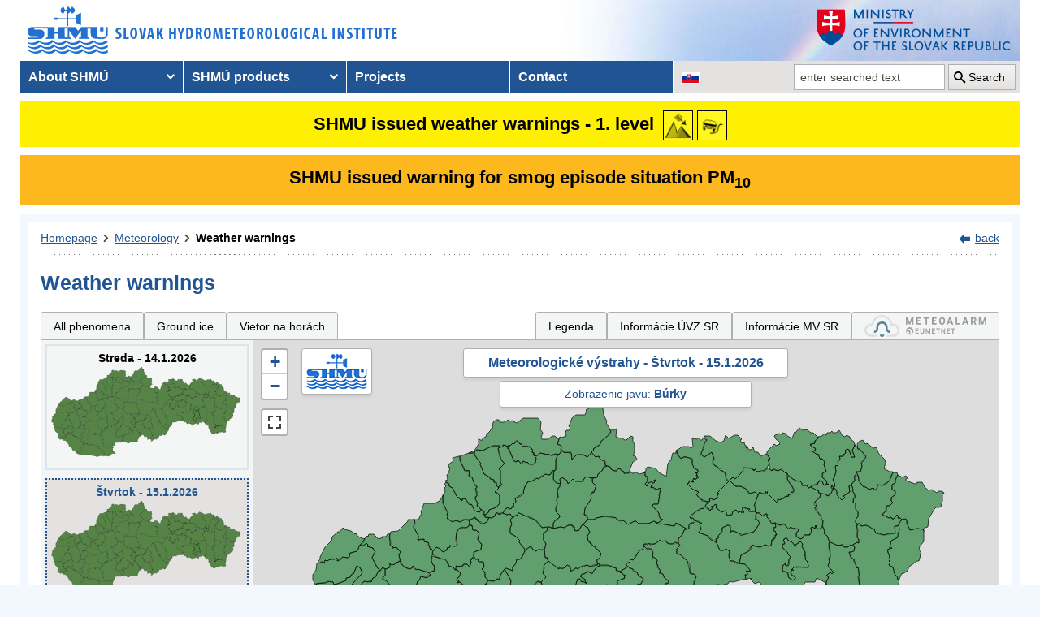

--- FILE ---
content_type: text/html; charset=utf-8
request_url: https://www.shmu.sk/en/?page=987&id=&d=1&jav=130&roll=KSK%7CTTSK%7CNSK%7CBBSK%7CBSK
body_size: 14164
content:
<!doctype html>
<html lang="en-US" class="no-js">
<head>
    <link rel="dns-prefetch" href="//www.googletagmanager.com">
    <link rel="dns-prefetch" href="//www.google-analytics.com">
    <link rel="dns-prefetch" href="//www.google.com">
    <link rel="dns-prefetch" href="//www.google.sk">
    <link rel="dns-prefetch" href="//stats.g.doubleclick.net">
    <link rel="dns-prefetch" href="//www.facebook.com">
    <link rel="dns-prefetch" href="//static.xx.fbcdn.net">
    <link rel="dns-prefetch" href="//connect.facebook.net">

    <link rel="preload" as="font" href="/assets/fonts/icomoon.ttf?bfmrgw" crossorigin="anonymous">
    <meta name="theme-color" content="#205493">

    <meta http-equiv="X-UA-Compatible" content="IE=edge">
    <meta http-equiv="content-type" content="text/html; charset=utf-8">
    <meta content="shmu, shmú, pocasie, počasie, meteo, hydrometerologický ústav, meteorologický ústav, predpoveď počasia, výstrahy, hydrologické povodňová aktivita, zrážky, dážď, povodne, dunaj, rieky a toky slovenska, meteorológia, hydrológia" name="keywords">
<meta content="Slovenský hydrometeorologický ústav, hydrologické a meteorologické predpovede a výstrahy, analýzy počasia, história počasia, emisie, kvalita ovzdušia" name="description">

    <link rel="icon" href="/favicon.ico" type="image/x-icon">
    <link rel="shortcut icon" href="/favicon.ico">
    <link rel="apple-touch-icon" sizes="180x180" href="/apple-touch-icon.png">

    <meta content="Slovenský hydrometeorologický ústav" name="author">
    <meta name="verify-v1" content="7kjxlmO1GexQ5A/Q+pq5zTRciBqyRdm5PrmkLD2UquE=">
    
    <meta name="author" content="Slovenský hydrometeorologický ústav">
    <meta name="copyright" content="Slovenský hydrometeorologický ústav">
    <meta property="fb:app_id" content="179204109293551">

    <link type="text/css" rel="stylesheet" href="/assets/js/vendor/cookieconsent-3.1.0/cookieconsent.css">
    <link type="text/css" rel="stylesheet" href="/assets/css/shmu.css?ver=202601080916">


        <title>Weather warnings - SHMÚ</title>

    <script>
        window.wn_lang = 'en';
        window.shmu_ver = '202601080916'
        
    </script>
    <script src="/assets/js/vendor/jquery-3.7.1.min.js"></script>
    <script src="/assets/js/shmu.js?ver=202601080916"></script>

    <script type="module" src="/assets/js/vendor/cookieconsent-3.1.0/cookieconsent-config.js"></script>

        <!-- Google Tag Manager -->
    <script type="text/plain"
            data-category="analytics"
            data-service="Google Analytics"
            >(function(w,d,s,l,i){w[l]=w[l]||[];w[l].push({'gtm.start':
                new Date().getTime(),event:'gtm.js'});var f=d.getElementsByTagName(s)[0],
            j=d.createElement(s),dl=l!='dataLayer'?'&l='+l:'';j.async=true;j.src=
            'https://www.googletagmanager.com/gtm.js?id='+i+dl;f.parentNode.insertBefore(j,f);
        })(window,document,'script','dataLayer','GTM-PJWC9CR');</script>
    <!-- End Google Tag Manager -->
    
</head>
<body>
<script type="text/plain"
        data-category="analytics"
        data-service="Facebook">
    window.fbAsyncInit = function() {
        FB.init({
            appId      : '179204109293551',
            xfbml      : true,
            version    : 'v5.0'
        });
        FB.AppEvents.logPageView();
    };

    (function(d, s, id){
        var js, fjs = d.getElementsByTagName(s)[0];
        if (d.getElementById(id)) {return;}
        js = d.createElement(s); js.id = id;
        js.src = "//connect.facebook.net/sk_SK/sdk.js";
        fjs.parentNode.insertBefore(js, fjs);
    }(document, 'script', 'facebook-jssdk'));
</script>

    <!-- Google Tag Manager (noscript) -->
    <noscript><iframe src="https://www.googletagmanager.com/ns.html?id=GTM-PJWC9CR"
                      height="0" width="0" style="display:none;visibility:hidden"></iframe></noscript>
    <!-- End Google Tag Manager (noscript) -->


<!--  CONTAINER begin ******************************************* -->
<div id="container">
<div class="unsupported-browser"></div>
<header>
        <div class="logo">
        <a title="Slovak hydrometeorological institute" tabindex="0" id="shmu-logo" href="?page=1"><img width="473" height="75" src="/img/shmu-logo-top-en.png" alt="Slovak hydrometeorological institute"></a>
    </div>
        <div class="kolaz img-8">
        <a href="https://www.minzp.sk/" tabindex="-1" rel="noopener" class="mzp-logo" target="_blank" title="Ministry of Environment of the Slovak Republic">
            <img src="/img/ministerstvo-zivotneho-prostredia-en.png" width="250" height="55" alt="Ministry of Environment of the Slovak Republic">
        </a>
    </div>
</header>
<nav class="main-nav" aria-label="Main navigation">
        <!-- CACHE [PAGE_TOPMENU_en] - ts:2026-01-14 03:54:40, generated: 5.302ms] -->
<ul id="menu" role="menubar" aria-label="Main navigation"><li class="has-submenu"  role="none"><a href="#!" aria-haspopup="true" aria-expanded="false" role="menuitem" tabindex="0">About SHMÚ</a><ul class="is-submenu" role="menu" aria-label="About SHMÚ"><li role="none"><a href="?page=1793" role="menuitem" tabindex="-1">About us</a></li><li role="none"><a href="http://www.shmu.sk//File/Organizational_structure_2016.pdf" role="menuitem" tabindex="-1">Organizational structure</a></li><li role="none"><a href="?page=2043" role="menuitem" tabindex="-1">Certifications</a></li><li role="none"><a href="?page=1715" role="menuitem" tabindex="-1">Other</a></li><li role="none"><a href="?page=2210" role="menuitem" tabindex="-1">Objednávanie prednášok a exkurzií na SHMÚ Bratislava</a></li></ul></li><li class="has-submenu"  role="none"><a href="#!" aria-haspopup="true" aria-expanded="false" role="menuitem" tabindex="-1">SHMÚ products</a><ul class="is-submenu" role="menu" aria-label="SHMÚ products"><li class="has-submenu"  role="none"><a href="#!" aria-haspopup="true" aria-expanded="false" role="menuitem" tabindex="-1">Meteorology</a><ul class="is-submenu" role="menu" aria-label="Meteorology"><li role="none"><a href="?page=987" role="menuitem" tabindex="-1">Weather warnings</a></li><li class="has-submenu"  role="none"><a href="#!" aria-haspopup="true" aria-expanded="false" role="menuitem" tabindex="-1">Weather</a><ul class="is-submenu" role="menu" aria-label="Weather"><li role="none"><a href="?page=59" role="menuitem" tabindex="-1">Slovakia</a></li><li role="none"><a href="?page=60" role="menuitem" tabindex="-1">Europe</a></li><li role="none"><a href="?page=980" role="menuitem" tabindex="-1">Surface pressure charts</a></li></ul></li><li class="has-submenu"  role="none"><a href="#!" aria-haspopup="true" aria-expanded="false" role="menuitem" tabindex="-1">Forecasts</a><ul class="is-submenu" role="menu" aria-label="Forecasts"><li role="none"><a href="?page=58" role="menuitem" tabindex="-1">Forecast for Slovakia</a></li><li role="none"><a href="?page=716" role="menuitem" tabindex="-1">Forecast for Europe</a></li></ul></li><li role="none"><a href="?page=1755" role="menuitem" tabindex="-1">System INCA</a></li><li class="has-submenu"  role="none"><a href="#!" aria-haspopup="true" aria-expanded="false" role="menuitem" tabindex="-1">ALADIN model</a><ul class="is-submenu" role="menu" aria-label="ALADIN model"><li role="none"><a href="?page=472" role="menuitem" tabindex="-1">ALADIN forecasts</a></li><li role="none"><a href="?page=769" role="menuitem" tabindex="-1">Meteogram</a></li><li role="none"><a href="?page=2199" role="menuitem" tabindex="-1">ALADIN Europe</a></li><li role="none"><a href="?page=473" role="menuitem" tabindex="-1">Temperature</a></li><li role="none"><a href="?page=474" role="menuitem" tabindex="-1">Wind</a></li><li role="none"><a href="?page=475" role="menuitem" tabindex="-1">Cloudiness</a></li><li role="none"><a href="?page=476" role="menuitem" tabindex="-1">Precipitation</a></li></ul></li><li class="has-submenu"  role="none"><a href="#!" aria-haspopup="true" aria-expanded="false" role="menuitem" tabindex="-1">ECMWF model</a><ul class="is-submenu" role="menu" aria-label="ECMWF model"><li role="none"><a href="?page=1186" role="menuitem" tabindex="-1">Meteogram</a></li><li role="none"><a href="?page=1184" role="menuitem" tabindex="-1">Epsgram</a></li></ul></li><li role="none"><a href="?page=2656" role="menuitem" tabindex="-1">Epsgram A-LAEF</a></li><li role="none"><a href="http://www.shmu.sk/produkty/nwp/alaef/" role="menuitem" tabindex="-1">A-LAEF maps</a></li><li role="none"><a href="?page=2322" role="menuitem" tabindex="-1">Radar images</a></li><li role="none"><a href="?page=66" role="menuitem" tabindex="-1">Satellite images</a></li><li class="has-submenu"  role="none"><a href="#!" aria-haspopup="true" aria-expanded="false" role="menuitem" tabindex="-1">Ozone report</a><ul class="is-submenu" role="menu" aria-label="Ozone report"><li role="none"><a href="?page=7" role="menuitem" tabindex="-1">Current ozone</a></li><li role="none"><a href="?page=2423" role="menuitem" tabindex="-1">Daily UV Index</a></li><li role="none"><a href="?page=2424" role="menuitem" tabindex="-1">UV index forecast</a></li></ul></li><li role="none"><a href="?page=68" role="menuitem" tabindex="-1">Snow information</a></li></ul></li><li class="has-submenu"  role="none"><a href="#!" aria-haspopup="true" aria-expanded="false" role="menuitem" tabindex="-1">Hydrology</a><ul class="is-submenu" role="menu" aria-label="Hydrology"><li class="has-submenu"  role="none"><a href="#!" aria-haspopup="true" aria-expanded="false" role="menuitem" tabindex="-1">Hydrological reports</a><ul class="is-submenu" role="menu" aria-label="Hydrological reports"><li role="none"><a href="?page=10" role="menuitem" tabindex="-1">Hydrological reports</a></li><li role="none"><a href="?page=110" role="menuitem" tabindex="-1">Daily hydrological report</a></li><li role="none"><a href="?page=111" role="menuitem" tabindex="-1">Hydrological forecasts</a></li><li role="none"><a href="?page=112" role="menuitem" tabindex="-1">Morava</a></li><li role="none"><a href="?page=2078" role="menuitem" tabindex="-1">Reporting for Hungary</a></li><li role="none"><a href="?page=113" role="menuitem" tabindex="-1">Water tourism and fishing</a></li><li role="none"><a href="?page=981" role="menuitem" tabindex="-1">Temperatures of water reservoirs</a></li><li role="none"><a href="?page=765" role="menuitem" tabindex="-1">Water gauge stations</a></li><li role="none"><a href="?page=838" role="menuitem" tabindex="-1">Total amount of precipitation</a></li><li role="none"><a href="?page=687" role="menuitem" tabindex="-1">Snow condition</a></li></ul></li><li class="has-submenu"  role="none"><a href="#!" aria-haspopup="true" aria-expanded="false" role="menuitem" tabindex="-1">Division Hydrological Service</a><ul class="is-submenu" role="menu" aria-label="Division Hydrological Service"><li role="none"><a href="?page=946" role="menuitem" tabindex="-1">Division Hydrological Service</a></li><li role="none"><a href="?page=948" role="menuitem" tabindex="-1">Department of Surface Water Quantity</a></li><li role="none"><a href="?page=1774" role="menuitem" tabindex="-1">Department of Surface Water Quality</a></li><li role="none"><a href="?page=949" role="menuitem" tabindex="-1">Department of Groundwater</a></li><li role="none"><a href="?page=2481" role="menuitem" tabindex="-1">Department of Quantity of Surface Water Banská Bystrica</a></li><li role="none"><a href="?page=2482" role="menuitem" tabindex="-1">Department of Quantity of Surface Water Košice</a></li><li role="none"><a href="?page=2483" role="menuitem" tabindex="-1">Department of Quantity of Surface Water Žilina</a></li></ul></li></ul></li><li class="has-submenu"  role="none"><a href="#!" aria-haspopup="true" aria-expanded="false" role="menuitem" tabindex="-1">Air quality</a><ul class="is-submenu" role="menu" aria-label="Air quality"><li role="none"><a href="?page=992" role="menuitem" tabindex="-1">Emissions</a></li><li role="none"><a href="?page=997" role="menuitem" tabindex="-1">Annual air quality reports</a></li><li role="none"><a href="?page=2381" role="menuitem" tabindex="-1">Monthly air qualitz reports</a></li><li class="has-submenu"  role="none"><a href="#!" aria-haspopup="true" aria-expanded="false" role="menuitem" tabindex="-1">Hourly concentration values - tables</a><ul class="is-submenu" role="menu" aria-label="Hourly concentration values - tables"><li role="none"><a href="?page=1&amp;id=oko_imis" role="menuitem" tabindex="-1">Pollutants</a></li><li role="none"><a href="?page=1&amp;id=oko_iko" role="menuitem" tabindex="-1">Air quality index</a></li></ul></li><li role="none"><a href="?page=2891" role="menuitem" tabindex="-1">CAMS</a></li><li role="none"><a href="?page=1&amp;id=oko_kriteria" role="menuitem" tabindex="-1">Concentration limit values</a></li><li class="has-submenu"  role="none"><a href="#!" aria-haspopup="true" aria-expanded="false" role="menuitem" tabindex="-1">National Air Quality Monitoring Network</a><ul class="is-submenu" role="menu" aria-label="National Air Quality Monitoring Network"><li role="none"><a href="?page=1&amp;id=oko_monit_siet" role="menuitem" tabindex="-1">Monitoring network and monitoring methods</a></li></ul></li><li class="has-submenu"  role="none"><a href="#!" aria-haspopup="true" aria-expanded="false" role="menuitem" tabindex="-1">Air quality assessments</a><ul class="is-submenu" role="menu" aria-label="Air quality assessments"><li role="none"><a href="?page=1&amp;id=oko_roc_s" role="menuitem" tabindex="-1">Annual reports</a></li><li role="none"><a href="?page=1&amp;id=oko_mes_s" role="menuitem" tabindex="-1">Monthly reports</a></li><li role="none"><a href="?page=996" role="menuitem" tabindex="-1">Methodologies, studies and analyses</a></li></ul></li><li class="has-submenu"  role="none"><a href="#!" aria-haspopup="true" aria-expanded="false" role="menuitem" tabindex="-1">Zones and agglomerations</a><ul class="is-submenu" role="menu" aria-label="Zones and agglomerations"><li role="none"><a href="?page=2186" role="menuitem" tabindex="-1">Air quality management areas</a></li><li role="none"><a href="?page=231" role="menuitem" tabindex="-1">Zones and agglomerations</a></li><li role="none"><a href="?page=2699" role="menuitem" tabindex="-1">Materials for air quality plans</a></li></ul></li><li class="has-submenu"  role="none"><a href="#!" aria-haspopup="true" aria-expanded="false" role="menuitem" tabindex="-1">Air quality modeling</a><ul class="is-submenu" role="menu" aria-label="Air quality modeling"><li role="none"><a href="?page=2665" role="menuitem" tabindex="-1">CALPUFF</a></li><li role="none"><a href="?page=2663" role="menuitem" tabindex="-1">CMAQ</a></li><li role="none"><a href="?page=2659" role="menuitem" tabindex="-1">RIO</a></li></ul></li><li role="none"><a href="?page=996" role="menuitem" tabindex="-1" target="_blank">Studies, analysis and other information</a></li><li role="none"><a href="?page=1&amp;id=oko_faq" role="menuitem" tabindex="-1">FAQs</a></li></ul></li><li class="has-submenu"  role="none"><a href="#!" aria-haspopup="true" aria-expanded="false" role="menuitem" tabindex="-1">Climatology</a><ul class="is-submenu" role="menu" aria-label="Climatology"><li role="none"><a href="?page=1798" role="menuitem" tabindex="-1">Climatological Service Dept.</a></li><li class="has-submenu"  role="none"><a href="#!" aria-haspopup="true" aria-expanded="false" role="menuitem" tabindex="-1">Climate of Slovakia</a><ul class="is-submenu" role="menu" aria-label="Climate of Slovakia"><li role="none"><a href="?page=1384" role="menuitem" tabindex="-1">Historical extremes   </a></li></ul></li><li role="none"><a href="?page=2932" role="menuitem" tabindex="-1">Station network</a></li><li role="none"><a href="?page=1613" role="menuitem" tabindex="-1">Bulletin Met.&Clim.</a></li><li role="none"><a href="?page=1553" role="menuitem" tabindex="-1">Climatological lexicon</a></li><li role="none"><a href="?page=1612" role="menuitem" tabindex="-1">Publications</a></li></ul></li><li role="none"><a href="?page=34" role="menuitem" tabindex="-1">Aeronautical MET Service</a></li></ul></li><li role="none"><a href="?page=569" role="menuitem" tabindex="-1">Projects</a></li><li role="none"><a href="?page=5" role="menuitem" tabindex="-1">Contact</a></li></ul>
<!-- /CACHE -->

    <ul id="lang-nav" aria-label="Changing the language version of the site">
                <li class="slovak">
            <a title="Change the language version of the page to SK" aria-label="Change the language version of the page to SK" href="/sk/?page=987&amp;id="><img src="/img/lang-sk.gif" width="22" height="14" alt="Change the language version of the page to SK"></a>
        </li>
    </ul>
    <form id="searchform" action="?" method="get">
        <p><input type="hidden" name="page" value="976">
            <label for="search">search</label>
            <input aria-labelledby="btn_search" type="text" id="search" placeholder="enter searched text" required name="q" value="">
            <button type="submit" id="btn_search">Search</button>
        </p>
    </form>
</nav>



<!-- CONTENT -->
<main id="content" tabindex="-1">
    <div class="warnings-banners">
<!-- CAHCE [PAGE_WARNINGS_BANNERS_en] - ts:2026-01-14 03:54:41, generated: 13.678ms] -->
<div class="vystrahy-banner warn_1"><a href="?page=987" title="Zobraziť meteorologické výstrahy"><span>SHMU issued weather warnings - 1. level</span> <img class="warn_img" src="/img/vystrahy/znacky/vietornahorach1.png" width="37" height="37" title="1. level - Vietor na horách" alt="1. level - Vietor na horách" /><img class="warn_img" src="/img/vystrahy/znacky/poladovica1.png" width="37" height="37" title="1. level - Ground ice" alt="1. level - Ground ice" /></a></div>
<div class="vystrahy-banner warn_2"><a title="Zobraziť smogový varovný systém" href="?page=2264"><span>SHMU issued warning for smog episode situation PM<sub>10</sub></span></a></div>
<!-- /CACHE --></div>
    <!-- MAINCONTENT -->
    <div id="maincontent">

            <div class="fullwidth">
<div id="breadcrumbs"><nav aria-label="Pozícia stránky"><ol><li><a href="?page=1" title="Homepage">Homepage</a></li><li><a href="?page=6" title="Meteorology">Meteorology</a></li><li><a href="?page=987" title="Weather warnings" aria-current="page">Weather warnings</a></li></ol></nav><div class="navig"><a href="javascript:history.go(-1);" title="back">back</a></div></div><section id="pcontent"><h1>Weather warnings</h1>
            <style type="text/css">
                .b-name {
                    color: #000;
                    font-size: 12px;
                    font-weight: bold;
                    white-space: nowrap;
                    text-align: center;
                    /* border: 1px solid black; */
                    line-height: 1;

                }
            </style>
<script>
    var d = [];
    var map_center = [48.788714, 19.496843];
    var map_zoom = 7.5;
</script>
<script src="/js/meteo/meteovystrahy.js?build=202601080916"></script>
<script>
    $( document ).ready(function( ) {
        map_init();
    });
</script>

<script src="/assets/js/vendor/leaflet-1.8.0/leaflet.js"></script>
<script src="/assets/js/vendor/leaflet-1.8.0/leaflet.ajax.min.js"></script>
<script src="/assets/js/vendor/leaflet-1.8.0/Leaflet.Control.Custom.js"></script>
<script src="/assets/js/vendor/leaflet-1.8.0/leaflet-svg-shape-markers.min.js"></script>
<script src="/assets/js/vendor/leaflet-fullscreen/Leaflet.fullscreen.min.js"></script>
<link type="text/css" rel="stylesheet" href="/assets/js/vendor/leaflet-1.8.0/leaflet.css" />
<link type="text/css" rel="stylesheet" href="/assets/js/vendor/leaflet-fullscreen/leaflet.fullscreen.css" />

<div class="clearfix mb-2" id="tabs"></div><div class="form-panel-tabs" role="tablist"><a role="tab" class="" href="?page=987&amp;id=&amp;d=1&amp;roll=KSK%7CTTSK%7CNSK%7CBBSK%7CBSK#tabs" aria-selected="false" title="All phenomena">All phenomena</a><a role="tab" class="" href="?page=987&amp;id=&amp;d=1&amp;jav=127&amp;roll=KSK%7CTTSK%7CNSK%7CBBSK%7CBSK#tabs" aria-selected="false" title="Ground ice">Ground ice</a><a role="tab" class="" href="?page=987&amp;id=&amp;d=1&amp;jav=161&amp;roll=KSK%7CTTSK%7CNSK%7CBBSK%7CBSK#tabs" aria-selected="false" title="Vietor na horách">Vietor na horách</a><a role="tab"  href="javascript:void(0);" onclick=" popUpWH('/popups/meteo/vystrahy_legenda.php?page=987&amp;lang=en',950,650)" class="ml-auto">Legenda</a><a role="tab" href="?page=2691">Informácie ÚVZ SR</a><a role="tab" href="?page=2934">Informácie MV SR</a><a role="tab" href="https://www.meteoalarm.org" target="_blank"><img width="150" class="mb-1" src="/Image/DMS/Vystrahy/meteoalarm2021.svg" alt="Meteoalarm"  /></a></div><div class="v-map-wrapper">
<div class="v-small-maps">
<script> var v_small_map_meteo_vystrahy_data = []; </script>
<div class="v-small-map ">
    <a class="v-small-map--vystraha-mapa-link" title="Streda - 14.1.2026" href="?page=987&amp;id=&amp;d=0&amp;jav=130&amp;roll=KSK%7CTTSK%7CNSK%7CBBSK%7CBSK#tabs"></a>
    <div class="v-small-map--title">Streda - 14.1.2026</div>
    <img src="/img/loading2.gif" class="v-small-map--vystraha-loader" id="vmeteo-loader-0" alt="Načítavam údaje...">
            <object onload="onload_meteo_warnings_small_map(0)" type="image/svg+xml" data="/img/svg/meteo_vystrahy_mapa.svg" data-day="0" id="v-meteo-mapa-svg-0">
                Váš prehliadač nepodporuje zobrazovanie SVG 
            </object>
            <script>
                v_small_map_meteo_vystrahy_data[0] = [];

            </script>
</div>
<div class="v-small-map selected">
    <a class="v-small-map--vystraha-mapa-link" title="Štvrtok - 15.1.2026" href="?page=987&amp;id=&amp;d=1&amp;jav=130&amp;roll=KSK%7CTTSK%7CNSK%7CBBSK%7CBSK#tabs"></a>
    <div class="v-small-map--title">Štvrtok - 15.1.2026</div>
    <img src="/img/loading2.gif" class="v-small-map--vystraha-loader" id="vmeteo-loader-1" alt="Načítavam údaje...">
            <object onload="onload_meteo_warnings_small_map(1)" type="image/svg+xml" data="/img/svg/meteo_vystrahy_mapa.svg" data-day="1" id="v-meteo-mapa-svg-1">
                Váš prehliadač nepodporuje zobrazovanie SVG 
            </object>
            <script>
                v_small_map_meteo_vystrahy_data[1] = [];

            </script>
</div>
<div class="v-small-map ">
    <a class="v-small-map--vystraha-mapa-link" title="Piatok - 16.1.2026" href="?page=987&amp;id=&amp;d=2&amp;jav=130&amp;roll=KSK%7CTTSK%7CNSK%7CBBSK%7CBSK#tabs"></a>
    <div class="v-small-map--title">Piatok - 16.1.2026</div>
    <img src="/img/loading2.gif" class="v-small-map--vystraha-loader" id="vmeteo-loader-2" alt="Načítavam údaje...">
            <object onload="onload_meteo_warnings_small_map(2)" type="image/svg+xml" data="/img/svg/meteo_vystrahy_mapa.svg" data-day="2" id="v-meteo-mapa-svg-2">
                Váš prehliadač nepodporuje zobrazovanie SVG 
            </object>
            <script>
                v_small_map_meteo_vystrahy_data[2] = [];

            </script>
</div></div><div class="v-map"><div id="i_map" class="ms_map m-0 h-500 position-relative">
    <div class="v-map-title">Meteorologické výstrahy - Štvrtok - 15.1.2026</div>
    <div class="v-map-subtitle">
            Zobrazenie javu: <strong>Búrky</strong>
            </div>
    <div class="v-map-logo">
        <img src="/img/shmu-logo-small.png" width="75" height="45" alt="SHMÚ" />
    </div>
    <div class="v-map-legenda">
        <img src="/img/vystrahy2/legenda_bez2.png" width="138" height="57" alt="Legenda" />
    </div>
    <div class="v-map-updated">
        Aktualizované: 13.1.2026 23:49<br>
        Najbližšia aktualizácia najneskôr: 14.1.2026 06:00
    </div>
</div></div></div><script>
            //<![CDATA[

            HINTS_ITEMS = { }

            var t = null;
            function TooltipText(cid) {
                var tbox=null;
                tbox = HINTS_ITEMS[cid];
                if (tbox==null) {
                    tbox = 'Újade nie sú k dispozícii';
                }
                    return '<div class="tipmessage_warn">' + tbox + '<\/div>';
            }

            function load_table(region) {
                if (region.length > 0) {
                    popUpWH("/popups/meteo/vystrahy.php?region=" + region + "&page=987" + "&idw=1768344582#20260115",950,650);
                }
            }
            
            
            //]]>
            </script>
            <table class="dynamictable v-table" id="table"><caption class="mb-1">Tabuľkové zobrazenie výstrah pre jav: Búrky</caption><thead><tr>
<th id="h_region" colspan="2">Area</th>
<th id="h_jav">Event</th>
<th id="h_stupne" colspan="24">Levels in hourly increments</th>
</tr><tr><th class="text-center w50" id="f"><a href="?page=987&amp;id=&amp;d=1&amp;jav=130&amp;roll=BSK%7CBBSK%7CTSK%7CKSK%7CNSK%7CTTSK%7CPSK%7CZSK#f" class="text-decoration-none"><i class="icon-plus"></i></a> <a href="?page=987&amp;id=&amp;d=1&amp;jav=130#f" class="text-decoration-none"><i class="icon-minus"></i></a></th><th>&nbsp;</th><th>&nbsp;</th><th class="d-h td-sx">0</th><th class="d-h td-sx">1</th><th class="d-h td-sx">2</th><th class="d-h td-sx">3</th><th class="d-h td-sx">4</th><th class="d-h td-sx">5</th><th class="d-h td-sx">6</th><th class="d-h td-sx">7</th><th class="d-h td-sx">8</th><th class="d-h td-sx">9</th><th class="d-h td-sx">10</th><th class="d-h td-sx">11</th><th class="d-h td-sx">12</th><th class="d-h td-sx">13</th><th class="d-h td-sx">14</th><th class="d-h td-sx">15</th><th class="d-h td-sx">16</th><th class="d-h td-sx">17</th><th class="d-h td-sx">18</th><th class="d-h td-sx">19</th><th class="d-h td-sx">20</th><th class="d-h td-sx">21</th><th class="d-h td-sx">22</th><th class="d-h td-sx">23</th></tr></thead><tr><td class="text-center"><a href="?page=987&amp;id=&amp;d=1&amp;jav=130&amp;roll=KSK%7CTTSK%7CNSK%7CBBSK#BSK" class="text-decoration-none" title="Schovanie detailu regiónu: Bratislavský kraj"><i class="icon icon-minus"></i></a></td>
    <td class="pl-2 text-nowrap" headers="h_region" id="BSK"><strong>Bratislavský kraj</strong></td><td headers="h_jav" class="text-right pr-1 pt-0 pb-0 vertical-align-middle text-nowrap td-sx">&nbsp;</td><td title="Bratislavský kraj o 0:00 hod. - bez výstrah" class="warn_0 text-center td-sx">0</td><td title="Bratislavský kraj o 1:00 hod. - bez výstrah" class="warn_0 text-center td-sx">0</td><td title="Bratislavský kraj o 2:00 hod. - bez výstrah" class="warn_0 text-center td-sx">0</td><td title="Bratislavský kraj o 3:00 hod. - bez výstrah" class="warn_0 text-center td-sx">0</td><td title="Bratislavský kraj o 4:00 hod. - bez výstrah" class="warn_0 text-center td-sx">0</td><td title="Bratislavský kraj o 5:00 hod. - bez výstrah" class="warn_0 text-center td-sx">0</td><td title="Bratislavský kraj o 6:00 hod. - bez výstrah" class="warn_0 text-center td-sx">0</td><td title="Bratislavský kraj o 7:00 hod. - bez výstrah" class="warn_0 text-center td-sx">0</td><td title="Bratislavský kraj o 8:00 hod. - bez výstrah" class="warn_0 text-center td-sx">0</td><td title="Bratislavský kraj o 9:00 hod. - bez výstrah" class="warn_0 text-center td-sx">0</td><td title="Bratislavský kraj o 10:00 hod. - bez výstrah" class="warn_0 text-center td-sx">0</td><td title="Bratislavský kraj o 11:00 hod. - bez výstrah" class="warn_0 text-center td-sx">0</td><td title="Bratislavský kraj o 12:00 hod. - bez výstrah" class="warn_0 text-center td-sx">0</td><td title="Bratislavský kraj o 13:00 hod. - bez výstrah" class="warn_0 text-center td-sx">0</td><td title="Bratislavský kraj o 14:00 hod. - bez výstrah" class="warn_0 text-center td-sx">0</td><td title="Bratislavský kraj o 15:00 hod. - bez výstrah" class="warn_0 text-center td-sx">0</td><td title="Bratislavský kraj o 16:00 hod. - bez výstrah" class="warn_0 text-center td-sx">0</td><td title="Bratislavský kraj o 17:00 hod. - bez výstrah" class="warn_0 text-center td-sx">0</td><td title="Bratislavský kraj o 18:00 hod. - bez výstrah" class="warn_0 text-center td-sx">0</td><td title="Bratislavský kraj o 19:00 hod. - bez výstrah" class="warn_0 text-center td-sx">0</td><td title="Bratislavský kraj o 20:00 hod. - bez výstrah" class="warn_0 text-center td-sx">0</td><td title="Bratislavský kraj o 21:00 hod. - bez výstrah" class="warn_0 text-center td-sx">0</td><td title="Bratislavský kraj o 22:00 hod. - bez výstrah" class="warn_0 text-center td-sx">0</td><td title="Bratislavský kraj o 23:00 hod. - bez výstrah" class="warn_0 text-center td-sx">0</td></tr><tr><td>&nbsp;</td><td class="pl5">Bratislava</td><td class="text-right pr-1 pt-0 pb-0 vertical-align-middle text-nowrap td-sx">&nbsp;</td><td title="Bratislava o 0:00 hod. - bez výstrah" class="warn_0 text-center td-sx">0</td><td title="Bratislava o 1:00 hod. - bez výstrah" class="warn_0 text-center td-sx">0</td><td title="Bratislava o 2:00 hod. - bez výstrah" class="warn_0 text-center td-sx">0</td><td title="Bratislava o 3:00 hod. - bez výstrah" class="warn_0 text-center td-sx">0</td><td title="Bratislava o 4:00 hod. - bez výstrah" class="warn_0 text-center td-sx">0</td><td title="Bratislava o 5:00 hod. - bez výstrah" class="warn_0 text-center td-sx">0</td><td title="Bratislava o 6:00 hod. - bez výstrah" class="warn_0 text-center td-sx">0</td><td title="Bratislava o 7:00 hod. - bez výstrah" class="warn_0 text-center td-sx">0</td><td title="Bratislava o 8:00 hod. - bez výstrah" class="warn_0 text-center td-sx">0</td><td title="Bratislava o 9:00 hod. - bez výstrah" class="warn_0 text-center td-sx">0</td><td title="Bratislava o 10:00 hod. - bez výstrah" class="warn_0 text-center td-sx">0</td><td title="Bratislava o 11:00 hod. - bez výstrah" class="warn_0 text-center td-sx">0</td><td title="Bratislava o 12:00 hod. - bez výstrah" class="warn_0 text-center td-sx">0</td><td title="Bratislava o 13:00 hod. - bez výstrah" class="warn_0 text-center td-sx">0</td><td title="Bratislava o 14:00 hod. - bez výstrah" class="warn_0 text-center td-sx">0</td><td title="Bratislava o 15:00 hod. - bez výstrah" class="warn_0 text-center td-sx">0</td><td title="Bratislava o 16:00 hod. - bez výstrah" class="warn_0 text-center td-sx">0</td><td title="Bratislava o 17:00 hod. - bez výstrah" class="warn_0 text-center td-sx">0</td><td title="Bratislava o 18:00 hod. - bez výstrah" class="warn_0 text-center td-sx">0</td><td title="Bratislava o 19:00 hod. - bez výstrah" class="warn_0 text-center td-sx">0</td><td title="Bratislava o 20:00 hod. - bez výstrah" class="warn_0 text-center td-sx">0</td><td title="Bratislava o 21:00 hod. - bez výstrah" class="warn_0 text-center td-sx">0</td><td title="Bratislava o 22:00 hod. - bez výstrah" class="warn_0 text-center td-sx">0</td><td title="Bratislava o 23:00 hod. - bez výstrah" class="warn_0 text-center td-sx">0</td></tr><tr class="second"><td>&nbsp;</td><td class="pl5">Malacky</td><td class="text-right pr-1 pt-0 pb-0 vertical-align-middle text-nowrap td-sx">&nbsp;</td><td title="Malacky o 0:00 hod. - bez výstrah" class="warn_0 text-center td-sx">0</td><td title="Malacky o 1:00 hod. - bez výstrah" class="warn_0 text-center td-sx">0</td><td title="Malacky o 2:00 hod. - bez výstrah" class="warn_0 text-center td-sx">0</td><td title="Malacky o 3:00 hod. - bez výstrah" class="warn_0 text-center td-sx">0</td><td title="Malacky o 4:00 hod. - bez výstrah" class="warn_0 text-center td-sx">0</td><td title="Malacky o 5:00 hod. - bez výstrah" class="warn_0 text-center td-sx">0</td><td title="Malacky o 6:00 hod. - bez výstrah" class="warn_0 text-center td-sx">0</td><td title="Malacky o 7:00 hod. - bez výstrah" class="warn_0 text-center td-sx">0</td><td title="Malacky o 8:00 hod. - bez výstrah" class="warn_0 text-center td-sx">0</td><td title="Malacky o 9:00 hod. - bez výstrah" class="warn_0 text-center td-sx">0</td><td title="Malacky o 10:00 hod. - bez výstrah" class="warn_0 text-center td-sx">0</td><td title="Malacky o 11:00 hod. - bez výstrah" class="warn_0 text-center td-sx">0</td><td title="Malacky o 12:00 hod. - bez výstrah" class="warn_0 text-center td-sx">0</td><td title="Malacky o 13:00 hod. - bez výstrah" class="warn_0 text-center td-sx">0</td><td title="Malacky o 14:00 hod. - bez výstrah" class="warn_0 text-center td-sx">0</td><td title="Malacky o 15:00 hod. - bez výstrah" class="warn_0 text-center td-sx">0</td><td title="Malacky o 16:00 hod. - bez výstrah" class="warn_0 text-center td-sx">0</td><td title="Malacky o 17:00 hod. - bez výstrah" class="warn_0 text-center td-sx">0</td><td title="Malacky o 18:00 hod. - bez výstrah" class="warn_0 text-center td-sx">0</td><td title="Malacky o 19:00 hod. - bez výstrah" class="warn_0 text-center td-sx">0</td><td title="Malacky o 20:00 hod. - bez výstrah" class="warn_0 text-center td-sx">0</td><td title="Malacky o 21:00 hod. - bez výstrah" class="warn_0 text-center td-sx">0</td><td title="Malacky o 22:00 hod. - bez výstrah" class="warn_0 text-center td-sx">0</td><td title="Malacky o 23:00 hod. - bez výstrah" class="warn_0 text-center td-sx">0</td></tr><tr><td>&nbsp;</td><td class="pl5">Pezinok</td><td class="text-right pr-1 pt-0 pb-0 vertical-align-middle text-nowrap td-sx">&nbsp;</td><td title="Pezinok o 0:00 hod. - bez výstrah" class="warn_0 text-center td-sx">0</td><td title="Pezinok o 1:00 hod. - bez výstrah" class="warn_0 text-center td-sx">0</td><td title="Pezinok o 2:00 hod. - bez výstrah" class="warn_0 text-center td-sx">0</td><td title="Pezinok o 3:00 hod. - bez výstrah" class="warn_0 text-center td-sx">0</td><td title="Pezinok o 4:00 hod. - bez výstrah" class="warn_0 text-center td-sx">0</td><td title="Pezinok o 5:00 hod. - bez výstrah" class="warn_0 text-center td-sx">0</td><td title="Pezinok o 6:00 hod. - bez výstrah" class="warn_0 text-center td-sx">0</td><td title="Pezinok o 7:00 hod. - bez výstrah" class="warn_0 text-center td-sx">0</td><td title="Pezinok o 8:00 hod. - bez výstrah" class="warn_0 text-center td-sx">0</td><td title="Pezinok o 9:00 hod. - bez výstrah" class="warn_0 text-center td-sx">0</td><td title="Pezinok o 10:00 hod. - bez výstrah" class="warn_0 text-center td-sx">0</td><td title="Pezinok o 11:00 hod. - bez výstrah" class="warn_0 text-center td-sx">0</td><td title="Pezinok o 12:00 hod. - bez výstrah" class="warn_0 text-center td-sx">0</td><td title="Pezinok o 13:00 hod. - bez výstrah" class="warn_0 text-center td-sx">0</td><td title="Pezinok o 14:00 hod. - bez výstrah" class="warn_0 text-center td-sx">0</td><td title="Pezinok o 15:00 hod. - bez výstrah" class="warn_0 text-center td-sx">0</td><td title="Pezinok o 16:00 hod. - bez výstrah" class="warn_0 text-center td-sx">0</td><td title="Pezinok o 17:00 hod. - bez výstrah" class="warn_0 text-center td-sx">0</td><td title="Pezinok o 18:00 hod. - bez výstrah" class="warn_0 text-center td-sx">0</td><td title="Pezinok o 19:00 hod. - bez výstrah" class="warn_0 text-center td-sx">0</td><td title="Pezinok o 20:00 hod. - bez výstrah" class="warn_0 text-center td-sx">0</td><td title="Pezinok o 21:00 hod. - bez výstrah" class="warn_0 text-center td-sx">0</td><td title="Pezinok o 22:00 hod. - bez výstrah" class="warn_0 text-center td-sx">0</td><td title="Pezinok o 23:00 hod. - bez výstrah" class="warn_0 text-center td-sx">0</td></tr><tr class="second" style="border-bottom:2px solid #aaa;"><td>&nbsp;</td><td class="pl5">Senec</td><td class="text-right pr-1 pt-0 pb-0 vertical-align-middle text-nowrap td-sx">&nbsp;</td><td title="Senec o 0:00 hod. - bez výstrah" class="warn_0 text-center td-sx">0</td><td title="Senec o 1:00 hod. - bez výstrah" class="warn_0 text-center td-sx">0</td><td title="Senec o 2:00 hod. - bez výstrah" class="warn_0 text-center td-sx">0</td><td title="Senec o 3:00 hod. - bez výstrah" class="warn_0 text-center td-sx">0</td><td title="Senec o 4:00 hod. - bez výstrah" class="warn_0 text-center td-sx">0</td><td title="Senec o 5:00 hod. - bez výstrah" class="warn_0 text-center td-sx">0</td><td title="Senec o 6:00 hod. - bez výstrah" class="warn_0 text-center td-sx">0</td><td title="Senec o 7:00 hod. - bez výstrah" class="warn_0 text-center td-sx">0</td><td title="Senec o 8:00 hod. - bez výstrah" class="warn_0 text-center td-sx">0</td><td title="Senec o 9:00 hod. - bez výstrah" class="warn_0 text-center td-sx">0</td><td title="Senec o 10:00 hod. - bez výstrah" class="warn_0 text-center td-sx">0</td><td title="Senec o 11:00 hod. - bez výstrah" class="warn_0 text-center td-sx">0</td><td title="Senec o 12:00 hod. - bez výstrah" class="warn_0 text-center td-sx">0</td><td title="Senec o 13:00 hod. - bez výstrah" class="warn_0 text-center td-sx">0</td><td title="Senec o 14:00 hod. - bez výstrah" class="warn_0 text-center td-sx">0</td><td title="Senec o 15:00 hod. - bez výstrah" class="warn_0 text-center td-sx">0</td><td title="Senec o 16:00 hod. - bez výstrah" class="warn_0 text-center td-sx">0</td><td title="Senec o 17:00 hod. - bez výstrah" class="warn_0 text-center td-sx">0</td><td title="Senec o 18:00 hod. - bez výstrah" class="warn_0 text-center td-sx">0</td><td title="Senec o 19:00 hod. - bez výstrah" class="warn_0 text-center td-sx">0</td><td title="Senec o 20:00 hod. - bez výstrah" class="warn_0 text-center td-sx">0</td><td title="Senec o 21:00 hod. - bez výstrah" class="warn_0 text-center td-sx">0</td><td title="Senec o 22:00 hod. - bez výstrah" class="warn_0 text-center td-sx">0</td><td title="Senec o 23:00 hod. - bez výstrah" class="warn_0 text-center td-sx">0</td></tr><tr><td class="text-center"><a href="?page=987&amp;id=&amp;d=1&amp;jav=130&amp;roll=KSK%7CTTSK%7CNSK%7CBSK#BBSK" class="text-decoration-none" title="Schovanie detailu regiónu: Banskobystrický kraj"><i class="icon icon-minus"></i></a></td>
    <td class="pl-2 text-nowrap" headers="h_region" id="BBSK"><strong>Banskobystrický kraj</strong></td><td headers="h_jav" class="text-right pr-1 pt-0 pb-0 vertical-align-middle text-nowrap td-sx">&nbsp;</td><td title="Banskobystrický kraj o 0:00 hod. - bez výstrah" class="warn_0 text-center td-sx">0</td><td title="Banskobystrický kraj o 1:00 hod. - bez výstrah" class="warn_0 text-center td-sx">0</td><td title="Banskobystrický kraj o 2:00 hod. - bez výstrah" class="warn_0 text-center td-sx">0</td><td title="Banskobystrický kraj o 3:00 hod. - bez výstrah" class="warn_0 text-center td-sx">0</td><td title="Banskobystrický kraj o 4:00 hod. - bez výstrah" class="warn_0 text-center td-sx">0</td><td title="Banskobystrický kraj o 5:00 hod. - bez výstrah" class="warn_0 text-center td-sx">0</td><td title="Banskobystrický kraj o 6:00 hod. - bez výstrah" class="warn_0 text-center td-sx">0</td><td title="Banskobystrický kraj o 7:00 hod. - bez výstrah" class="warn_0 text-center td-sx">0</td><td title="Banskobystrický kraj o 8:00 hod. - bez výstrah" class="warn_0 text-center td-sx">0</td><td title="Banskobystrický kraj o 9:00 hod. - bez výstrah" class="warn_0 text-center td-sx">0</td><td title="Banskobystrický kraj o 10:00 hod. - bez výstrah" class="warn_0 text-center td-sx">0</td><td title="Banskobystrický kraj o 11:00 hod. - bez výstrah" class="warn_0 text-center td-sx">0</td><td title="Banskobystrický kraj o 12:00 hod. - bez výstrah" class="warn_0 text-center td-sx">0</td><td title="Banskobystrický kraj o 13:00 hod. - bez výstrah" class="warn_0 text-center td-sx">0</td><td title="Banskobystrický kraj o 14:00 hod. - bez výstrah" class="warn_0 text-center td-sx">0</td><td title="Banskobystrický kraj o 15:00 hod. - bez výstrah" class="warn_0 text-center td-sx">0</td><td title="Banskobystrický kraj o 16:00 hod. - bez výstrah" class="warn_0 text-center td-sx">0</td><td title="Banskobystrický kraj o 17:00 hod. - bez výstrah" class="warn_0 text-center td-sx">0</td><td title="Banskobystrický kraj o 18:00 hod. - bez výstrah" class="warn_0 text-center td-sx">0</td><td title="Banskobystrický kraj o 19:00 hod. - bez výstrah" class="warn_0 text-center td-sx">0</td><td title="Banskobystrický kraj o 20:00 hod. - bez výstrah" class="warn_0 text-center td-sx">0</td><td title="Banskobystrický kraj o 21:00 hod. - bez výstrah" class="warn_0 text-center td-sx">0</td><td title="Banskobystrický kraj o 22:00 hod. - bez výstrah" class="warn_0 text-center td-sx">0</td><td title="Banskobystrický kraj o 23:00 hod. - bez výstrah" class="warn_0 text-center td-sx">0</td></tr><tr class="second"><td>&nbsp;</td><td class="pl5">Banská Bystrica</td><td class="text-right pr-1 pt-0 pb-0 vertical-align-middle text-nowrap td-sx">&nbsp;</td><td title="Banská Bystrica o 0:00 hod. - bez výstrah" class="warn_0 text-center td-sx">0</td><td title="Banská Bystrica o 1:00 hod. - bez výstrah" class="warn_0 text-center td-sx">0</td><td title="Banská Bystrica o 2:00 hod. - bez výstrah" class="warn_0 text-center td-sx">0</td><td title="Banská Bystrica o 3:00 hod. - bez výstrah" class="warn_0 text-center td-sx">0</td><td title="Banská Bystrica o 4:00 hod. - bez výstrah" class="warn_0 text-center td-sx">0</td><td title="Banská Bystrica o 5:00 hod. - bez výstrah" class="warn_0 text-center td-sx">0</td><td title="Banská Bystrica o 6:00 hod. - bez výstrah" class="warn_0 text-center td-sx">0</td><td title="Banská Bystrica o 7:00 hod. - bez výstrah" class="warn_0 text-center td-sx">0</td><td title="Banská Bystrica o 8:00 hod. - bez výstrah" class="warn_0 text-center td-sx">0</td><td title="Banská Bystrica o 9:00 hod. - bez výstrah" class="warn_0 text-center td-sx">0</td><td title="Banská Bystrica o 10:00 hod. - bez výstrah" class="warn_0 text-center td-sx">0</td><td title="Banská Bystrica o 11:00 hod. - bez výstrah" class="warn_0 text-center td-sx">0</td><td title="Banská Bystrica o 12:00 hod. - bez výstrah" class="warn_0 text-center td-sx">0</td><td title="Banská Bystrica o 13:00 hod. - bez výstrah" class="warn_0 text-center td-sx">0</td><td title="Banská Bystrica o 14:00 hod. - bez výstrah" class="warn_0 text-center td-sx">0</td><td title="Banská Bystrica o 15:00 hod. - bez výstrah" class="warn_0 text-center td-sx">0</td><td title="Banská Bystrica o 16:00 hod. - bez výstrah" class="warn_0 text-center td-sx">0</td><td title="Banská Bystrica o 17:00 hod. - bez výstrah" class="warn_0 text-center td-sx">0</td><td title="Banská Bystrica o 18:00 hod. - bez výstrah" class="warn_0 text-center td-sx">0</td><td title="Banská Bystrica o 19:00 hod. - bez výstrah" class="warn_0 text-center td-sx">0</td><td title="Banská Bystrica o 20:00 hod. - bez výstrah" class="warn_0 text-center td-sx">0</td><td title="Banská Bystrica o 21:00 hod. - bez výstrah" class="warn_0 text-center td-sx">0</td><td title="Banská Bystrica o 22:00 hod. - bez výstrah" class="warn_0 text-center td-sx">0</td><td title="Banská Bystrica o 23:00 hod. - bez výstrah" class="warn_0 text-center td-sx">0</td></tr><tr><td>&nbsp;</td><td class="pl5">Banská Štiavnica</td><td class="text-right pr-1 pt-0 pb-0 vertical-align-middle text-nowrap td-sx">&nbsp;</td><td title="Banská Štiavnica o 0:00 hod. - bez výstrah" class="warn_0 text-center td-sx">0</td><td title="Banská Štiavnica o 1:00 hod. - bez výstrah" class="warn_0 text-center td-sx">0</td><td title="Banská Štiavnica o 2:00 hod. - bez výstrah" class="warn_0 text-center td-sx">0</td><td title="Banská Štiavnica o 3:00 hod. - bez výstrah" class="warn_0 text-center td-sx">0</td><td title="Banská Štiavnica o 4:00 hod. - bez výstrah" class="warn_0 text-center td-sx">0</td><td title="Banská Štiavnica o 5:00 hod. - bez výstrah" class="warn_0 text-center td-sx">0</td><td title="Banská Štiavnica o 6:00 hod. - bez výstrah" class="warn_0 text-center td-sx">0</td><td title="Banská Štiavnica o 7:00 hod. - bez výstrah" class="warn_0 text-center td-sx">0</td><td title="Banská Štiavnica o 8:00 hod. - bez výstrah" class="warn_0 text-center td-sx">0</td><td title="Banská Štiavnica o 9:00 hod. - bez výstrah" class="warn_0 text-center td-sx">0</td><td title="Banská Štiavnica o 10:00 hod. - bez výstrah" class="warn_0 text-center td-sx">0</td><td title="Banská Štiavnica o 11:00 hod. - bez výstrah" class="warn_0 text-center td-sx">0</td><td title="Banská Štiavnica o 12:00 hod. - bez výstrah" class="warn_0 text-center td-sx">0</td><td title="Banská Štiavnica o 13:00 hod. - bez výstrah" class="warn_0 text-center td-sx">0</td><td title="Banská Štiavnica o 14:00 hod. - bez výstrah" class="warn_0 text-center td-sx">0</td><td title="Banská Štiavnica o 15:00 hod. - bez výstrah" class="warn_0 text-center td-sx">0</td><td title="Banská Štiavnica o 16:00 hod. - bez výstrah" class="warn_0 text-center td-sx">0</td><td title="Banská Štiavnica o 17:00 hod. - bez výstrah" class="warn_0 text-center td-sx">0</td><td title="Banská Štiavnica o 18:00 hod. - bez výstrah" class="warn_0 text-center td-sx">0</td><td title="Banská Štiavnica o 19:00 hod. - bez výstrah" class="warn_0 text-center td-sx">0</td><td title="Banská Štiavnica o 20:00 hod. - bez výstrah" class="warn_0 text-center td-sx">0</td><td title="Banská Štiavnica o 21:00 hod. - bez výstrah" class="warn_0 text-center td-sx">0</td><td title="Banská Štiavnica o 22:00 hod. - bez výstrah" class="warn_0 text-center td-sx">0</td><td title="Banská Štiavnica o 23:00 hod. - bez výstrah" class="warn_0 text-center td-sx">0</td></tr><tr class="second"><td>&nbsp;</td><td class="pl5">Brezno</td><td class="text-right pr-1 pt-0 pb-0 vertical-align-middle text-nowrap td-sx">&nbsp;</td><td title="Brezno o 0:00 hod. - bez výstrah" class="warn_0 text-center td-sx">0</td><td title="Brezno o 1:00 hod. - bez výstrah" class="warn_0 text-center td-sx">0</td><td title="Brezno o 2:00 hod. - bez výstrah" class="warn_0 text-center td-sx">0</td><td title="Brezno o 3:00 hod. - bez výstrah" class="warn_0 text-center td-sx">0</td><td title="Brezno o 4:00 hod. - bez výstrah" class="warn_0 text-center td-sx">0</td><td title="Brezno o 5:00 hod. - bez výstrah" class="warn_0 text-center td-sx">0</td><td title="Brezno o 6:00 hod. - bez výstrah" class="warn_0 text-center td-sx">0</td><td title="Brezno o 7:00 hod. - bez výstrah" class="warn_0 text-center td-sx">0</td><td title="Brezno o 8:00 hod. - bez výstrah" class="warn_0 text-center td-sx">0</td><td title="Brezno o 9:00 hod. - bez výstrah" class="warn_0 text-center td-sx">0</td><td title="Brezno o 10:00 hod. - bez výstrah" class="warn_0 text-center td-sx">0</td><td title="Brezno o 11:00 hod. - bez výstrah" class="warn_0 text-center td-sx">0</td><td title="Brezno o 12:00 hod. - bez výstrah" class="warn_0 text-center td-sx">0</td><td title="Brezno o 13:00 hod. - bez výstrah" class="warn_0 text-center td-sx">0</td><td title="Brezno o 14:00 hod. - bez výstrah" class="warn_0 text-center td-sx">0</td><td title="Brezno o 15:00 hod. - bez výstrah" class="warn_0 text-center td-sx">0</td><td title="Brezno o 16:00 hod. - bez výstrah" class="warn_0 text-center td-sx">0</td><td title="Brezno o 17:00 hod. - bez výstrah" class="warn_0 text-center td-sx">0</td><td title="Brezno o 18:00 hod. - bez výstrah" class="warn_0 text-center td-sx">0</td><td title="Brezno o 19:00 hod. - bez výstrah" class="warn_0 text-center td-sx">0</td><td title="Brezno o 20:00 hod. - bez výstrah" class="warn_0 text-center td-sx">0</td><td title="Brezno o 21:00 hod. - bez výstrah" class="warn_0 text-center td-sx">0</td><td title="Brezno o 22:00 hod. - bez výstrah" class="warn_0 text-center td-sx">0</td><td title="Brezno o 23:00 hod. - bez výstrah" class="warn_0 text-center td-sx">0</td></tr><tr><td>&nbsp;</td><td class="pl5">Detva</td><td class="text-right pr-1 pt-0 pb-0 vertical-align-middle text-nowrap td-sx">&nbsp;</td><td title="Detva o 0:00 hod. - bez výstrah" class="warn_0 text-center td-sx">0</td><td title="Detva o 1:00 hod. - bez výstrah" class="warn_0 text-center td-sx">0</td><td title="Detva o 2:00 hod. - bez výstrah" class="warn_0 text-center td-sx">0</td><td title="Detva o 3:00 hod. - bez výstrah" class="warn_0 text-center td-sx">0</td><td title="Detva o 4:00 hod. - bez výstrah" class="warn_0 text-center td-sx">0</td><td title="Detva o 5:00 hod. - bez výstrah" class="warn_0 text-center td-sx">0</td><td title="Detva o 6:00 hod. - bez výstrah" class="warn_0 text-center td-sx">0</td><td title="Detva o 7:00 hod. - bez výstrah" class="warn_0 text-center td-sx">0</td><td title="Detva o 8:00 hod. - bez výstrah" class="warn_0 text-center td-sx">0</td><td title="Detva o 9:00 hod. - bez výstrah" class="warn_0 text-center td-sx">0</td><td title="Detva o 10:00 hod. - bez výstrah" class="warn_0 text-center td-sx">0</td><td title="Detva o 11:00 hod. - bez výstrah" class="warn_0 text-center td-sx">0</td><td title="Detva o 12:00 hod. - bez výstrah" class="warn_0 text-center td-sx">0</td><td title="Detva o 13:00 hod. - bez výstrah" class="warn_0 text-center td-sx">0</td><td title="Detva o 14:00 hod. - bez výstrah" class="warn_0 text-center td-sx">0</td><td title="Detva o 15:00 hod. - bez výstrah" class="warn_0 text-center td-sx">0</td><td title="Detva o 16:00 hod. - bez výstrah" class="warn_0 text-center td-sx">0</td><td title="Detva o 17:00 hod. - bez výstrah" class="warn_0 text-center td-sx">0</td><td title="Detva o 18:00 hod. - bez výstrah" class="warn_0 text-center td-sx">0</td><td title="Detva o 19:00 hod. - bez výstrah" class="warn_0 text-center td-sx">0</td><td title="Detva o 20:00 hod. - bez výstrah" class="warn_0 text-center td-sx">0</td><td title="Detva o 21:00 hod. - bez výstrah" class="warn_0 text-center td-sx">0</td><td title="Detva o 22:00 hod. - bez výstrah" class="warn_0 text-center td-sx">0</td><td title="Detva o 23:00 hod. - bez výstrah" class="warn_0 text-center td-sx">0</td></tr><tr class="second"><td>&nbsp;</td><td class="pl5">Krupina</td><td class="text-right pr-1 pt-0 pb-0 vertical-align-middle text-nowrap td-sx">&nbsp;</td><td title="Krupina o 0:00 hod. - bez výstrah" class="warn_0 text-center td-sx">0</td><td title="Krupina o 1:00 hod. - bez výstrah" class="warn_0 text-center td-sx">0</td><td title="Krupina o 2:00 hod. - bez výstrah" class="warn_0 text-center td-sx">0</td><td title="Krupina o 3:00 hod. - bez výstrah" class="warn_0 text-center td-sx">0</td><td title="Krupina o 4:00 hod. - bez výstrah" class="warn_0 text-center td-sx">0</td><td title="Krupina o 5:00 hod. - bez výstrah" class="warn_0 text-center td-sx">0</td><td title="Krupina o 6:00 hod. - bez výstrah" class="warn_0 text-center td-sx">0</td><td title="Krupina o 7:00 hod. - bez výstrah" class="warn_0 text-center td-sx">0</td><td title="Krupina o 8:00 hod. - bez výstrah" class="warn_0 text-center td-sx">0</td><td title="Krupina o 9:00 hod. - bez výstrah" class="warn_0 text-center td-sx">0</td><td title="Krupina o 10:00 hod. - bez výstrah" class="warn_0 text-center td-sx">0</td><td title="Krupina o 11:00 hod. - bez výstrah" class="warn_0 text-center td-sx">0</td><td title="Krupina o 12:00 hod. - bez výstrah" class="warn_0 text-center td-sx">0</td><td title="Krupina o 13:00 hod. - bez výstrah" class="warn_0 text-center td-sx">0</td><td title="Krupina o 14:00 hod. - bez výstrah" class="warn_0 text-center td-sx">0</td><td title="Krupina o 15:00 hod. - bez výstrah" class="warn_0 text-center td-sx">0</td><td title="Krupina o 16:00 hod. - bez výstrah" class="warn_0 text-center td-sx">0</td><td title="Krupina o 17:00 hod. - bez výstrah" class="warn_0 text-center td-sx">0</td><td title="Krupina o 18:00 hod. - bez výstrah" class="warn_0 text-center td-sx">0</td><td title="Krupina o 19:00 hod. - bez výstrah" class="warn_0 text-center td-sx">0</td><td title="Krupina o 20:00 hod. - bez výstrah" class="warn_0 text-center td-sx">0</td><td title="Krupina o 21:00 hod. - bez výstrah" class="warn_0 text-center td-sx">0</td><td title="Krupina o 22:00 hod. - bez výstrah" class="warn_0 text-center td-sx">0</td><td title="Krupina o 23:00 hod. - bez výstrah" class="warn_0 text-center td-sx">0</td></tr><tr><td>&nbsp;</td><td class="pl5">Lučenec</td><td class="text-right pr-1 pt-0 pb-0 vertical-align-middle text-nowrap td-sx">&nbsp;</td><td title="Lučenec o 0:00 hod. - bez výstrah" class="warn_0 text-center td-sx">0</td><td title="Lučenec o 1:00 hod. - bez výstrah" class="warn_0 text-center td-sx">0</td><td title="Lučenec o 2:00 hod. - bez výstrah" class="warn_0 text-center td-sx">0</td><td title="Lučenec o 3:00 hod. - bez výstrah" class="warn_0 text-center td-sx">0</td><td title="Lučenec o 4:00 hod. - bez výstrah" class="warn_0 text-center td-sx">0</td><td title="Lučenec o 5:00 hod. - bez výstrah" class="warn_0 text-center td-sx">0</td><td title="Lučenec o 6:00 hod. - bez výstrah" class="warn_0 text-center td-sx">0</td><td title="Lučenec o 7:00 hod. - bez výstrah" class="warn_0 text-center td-sx">0</td><td title="Lučenec o 8:00 hod. - bez výstrah" class="warn_0 text-center td-sx">0</td><td title="Lučenec o 9:00 hod. - bez výstrah" class="warn_0 text-center td-sx">0</td><td title="Lučenec o 10:00 hod. - bez výstrah" class="warn_0 text-center td-sx">0</td><td title="Lučenec o 11:00 hod. - bez výstrah" class="warn_0 text-center td-sx">0</td><td title="Lučenec o 12:00 hod. - bez výstrah" class="warn_0 text-center td-sx">0</td><td title="Lučenec o 13:00 hod. - bez výstrah" class="warn_0 text-center td-sx">0</td><td title="Lučenec o 14:00 hod. - bez výstrah" class="warn_0 text-center td-sx">0</td><td title="Lučenec o 15:00 hod. - bez výstrah" class="warn_0 text-center td-sx">0</td><td title="Lučenec o 16:00 hod. - bez výstrah" class="warn_0 text-center td-sx">0</td><td title="Lučenec o 17:00 hod. - bez výstrah" class="warn_0 text-center td-sx">0</td><td title="Lučenec o 18:00 hod. - bez výstrah" class="warn_0 text-center td-sx">0</td><td title="Lučenec o 19:00 hod. - bez výstrah" class="warn_0 text-center td-sx">0</td><td title="Lučenec o 20:00 hod. - bez výstrah" class="warn_0 text-center td-sx">0</td><td title="Lučenec o 21:00 hod. - bez výstrah" class="warn_0 text-center td-sx">0</td><td title="Lučenec o 22:00 hod. - bez výstrah" class="warn_0 text-center td-sx">0</td><td title="Lučenec o 23:00 hod. - bez výstrah" class="warn_0 text-center td-sx">0</td></tr><tr class="second"><td>&nbsp;</td><td class="pl5">Poltár</td><td class="text-right pr-1 pt-0 pb-0 vertical-align-middle text-nowrap td-sx">&nbsp;</td><td title="Poltár o 0:00 hod. - bez výstrah" class="warn_0 text-center td-sx">0</td><td title="Poltár o 1:00 hod. - bez výstrah" class="warn_0 text-center td-sx">0</td><td title="Poltár o 2:00 hod. - bez výstrah" class="warn_0 text-center td-sx">0</td><td title="Poltár o 3:00 hod. - bez výstrah" class="warn_0 text-center td-sx">0</td><td title="Poltár o 4:00 hod. - bez výstrah" class="warn_0 text-center td-sx">0</td><td title="Poltár o 5:00 hod. - bez výstrah" class="warn_0 text-center td-sx">0</td><td title="Poltár o 6:00 hod. - bez výstrah" class="warn_0 text-center td-sx">0</td><td title="Poltár o 7:00 hod. - bez výstrah" class="warn_0 text-center td-sx">0</td><td title="Poltár o 8:00 hod. - bez výstrah" class="warn_0 text-center td-sx">0</td><td title="Poltár o 9:00 hod. - bez výstrah" class="warn_0 text-center td-sx">0</td><td title="Poltár o 10:00 hod. - bez výstrah" class="warn_0 text-center td-sx">0</td><td title="Poltár o 11:00 hod. - bez výstrah" class="warn_0 text-center td-sx">0</td><td title="Poltár o 12:00 hod. - bez výstrah" class="warn_0 text-center td-sx">0</td><td title="Poltár o 13:00 hod. - bez výstrah" class="warn_0 text-center td-sx">0</td><td title="Poltár o 14:00 hod. - bez výstrah" class="warn_0 text-center td-sx">0</td><td title="Poltár o 15:00 hod. - bez výstrah" class="warn_0 text-center td-sx">0</td><td title="Poltár o 16:00 hod. - bez výstrah" class="warn_0 text-center td-sx">0</td><td title="Poltár o 17:00 hod. - bez výstrah" class="warn_0 text-center td-sx">0</td><td title="Poltár o 18:00 hod. - bez výstrah" class="warn_0 text-center td-sx">0</td><td title="Poltár o 19:00 hod. - bez výstrah" class="warn_0 text-center td-sx">0</td><td title="Poltár o 20:00 hod. - bez výstrah" class="warn_0 text-center td-sx">0</td><td title="Poltár o 21:00 hod. - bez výstrah" class="warn_0 text-center td-sx">0</td><td title="Poltár o 22:00 hod. - bez výstrah" class="warn_0 text-center td-sx">0</td><td title="Poltár o 23:00 hod. - bez výstrah" class="warn_0 text-center td-sx">0</td></tr><tr><td>&nbsp;</td><td class="pl5">Revúca</td><td class="text-right pr-1 pt-0 pb-0 vertical-align-middle text-nowrap td-sx">&nbsp;</td><td title="Revúca o 0:00 hod. - bez výstrah" class="warn_0 text-center td-sx">0</td><td title="Revúca o 1:00 hod. - bez výstrah" class="warn_0 text-center td-sx">0</td><td title="Revúca o 2:00 hod. - bez výstrah" class="warn_0 text-center td-sx">0</td><td title="Revúca o 3:00 hod. - bez výstrah" class="warn_0 text-center td-sx">0</td><td title="Revúca o 4:00 hod. - bez výstrah" class="warn_0 text-center td-sx">0</td><td title="Revúca o 5:00 hod. - bez výstrah" class="warn_0 text-center td-sx">0</td><td title="Revúca o 6:00 hod. - bez výstrah" class="warn_0 text-center td-sx">0</td><td title="Revúca o 7:00 hod. - bez výstrah" class="warn_0 text-center td-sx">0</td><td title="Revúca o 8:00 hod. - bez výstrah" class="warn_0 text-center td-sx">0</td><td title="Revúca o 9:00 hod. - bez výstrah" class="warn_0 text-center td-sx">0</td><td title="Revúca o 10:00 hod. - bez výstrah" class="warn_0 text-center td-sx">0</td><td title="Revúca o 11:00 hod. - bez výstrah" class="warn_0 text-center td-sx">0</td><td title="Revúca o 12:00 hod. - bez výstrah" class="warn_0 text-center td-sx">0</td><td title="Revúca o 13:00 hod. - bez výstrah" class="warn_0 text-center td-sx">0</td><td title="Revúca o 14:00 hod. - bez výstrah" class="warn_0 text-center td-sx">0</td><td title="Revúca o 15:00 hod. - bez výstrah" class="warn_0 text-center td-sx">0</td><td title="Revúca o 16:00 hod. - bez výstrah" class="warn_0 text-center td-sx">0</td><td title="Revúca o 17:00 hod. - bez výstrah" class="warn_0 text-center td-sx">0</td><td title="Revúca o 18:00 hod. - bez výstrah" class="warn_0 text-center td-sx">0</td><td title="Revúca o 19:00 hod. - bez výstrah" class="warn_0 text-center td-sx">0</td><td title="Revúca o 20:00 hod. - bez výstrah" class="warn_0 text-center td-sx">0</td><td title="Revúca o 21:00 hod. - bez výstrah" class="warn_0 text-center td-sx">0</td><td title="Revúca o 22:00 hod. - bez výstrah" class="warn_0 text-center td-sx">0</td><td title="Revúca o 23:00 hod. - bez výstrah" class="warn_0 text-center td-sx">0</td></tr><tr class="second"><td>&nbsp;</td><td class="pl5">Rimavská Sobota</td><td class="text-right pr-1 pt-0 pb-0 vertical-align-middle text-nowrap td-sx">&nbsp;</td><td title="Rimavská Sobota o 0:00 hod. - bez výstrah" class="warn_0 text-center td-sx">0</td><td title="Rimavská Sobota o 1:00 hod. - bez výstrah" class="warn_0 text-center td-sx">0</td><td title="Rimavská Sobota o 2:00 hod. - bez výstrah" class="warn_0 text-center td-sx">0</td><td title="Rimavská Sobota o 3:00 hod. - bez výstrah" class="warn_0 text-center td-sx">0</td><td title="Rimavská Sobota o 4:00 hod. - bez výstrah" class="warn_0 text-center td-sx">0</td><td title="Rimavská Sobota o 5:00 hod. - bez výstrah" class="warn_0 text-center td-sx">0</td><td title="Rimavská Sobota o 6:00 hod. - bez výstrah" class="warn_0 text-center td-sx">0</td><td title="Rimavská Sobota o 7:00 hod. - bez výstrah" class="warn_0 text-center td-sx">0</td><td title="Rimavská Sobota o 8:00 hod. - bez výstrah" class="warn_0 text-center td-sx">0</td><td title="Rimavská Sobota o 9:00 hod. - bez výstrah" class="warn_0 text-center td-sx">0</td><td title="Rimavská Sobota o 10:00 hod. - bez výstrah" class="warn_0 text-center td-sx">0</td><td title="Rimavská Sobota o 11:00 hod. - bez výstrah" class="warn_0 text-center td-sx">0</td><td title="Rimavská Sobota o 12:00 hod. - bez výstrah" class="warn_0 text-center td-sx">0</td><td title="Rimavská Sobota o 13:00 hod. - bez výstrah" class="warn_0 text-center td-sx">0</td><td title="Rimavská Sobota o 14:00 hod. - bez výstrah" class="warn_0 text-center td-sx">0</td><td title="Rimavská Sobota o 15:00 hod. - bez výstrah" class="warn_0 text-center td-sx">0</td><td title="Rimavská Sobota o 16:00 hod. - bez výstrah" class="warn_0 text-center td-sx">0</td><td title="Rimavská Sobota o 17:00 hod. - bez výstrah" class="warn_0 text-center td-sx">0</td><td title="Rimavská Sobota o 18:00 hod. - bez výstrah" class="warn_0 text-center td-sx">0</td><td title="Rimavská Sobota o 19:00 hod. - bez výstrah" class="warn_0 text-center td-sx">0</td><td title="Rimavská Sobota o 20:00 hod. - bez výstrah" class="warn_0 text-center td-sx">0</td><td title="Rimavská Sobota o 21:00 hod. - bez výstrah" class="warn_0 text-center td-sx">0</td><td title="Rimavská Sobota o 22:00 hod. - bez výstrah" class="warn_0 text-center td-sx">0</td><td title="Rimavská Sobota o 23:00 hod. - bez výstrah" class="warn_0 text-center td-sx">0</td></tr><tr><td>&nbsp;</td><td class="pl5">Veľký Krtíš</td><td class="text-right pr-1 pt-0 pb-0 vertical-align-middle text-nowrap td-sx">&nbsp;</td><td title="Veľký Krtíš o 0:00 hod. - bez výstrah" class="warn_0 text-center td-sx">0</td><td title="Veľký Krtíš o 1:00 hod. - bez výstrah" class="warn_0 text-center td-sx">0</td><td title="Veľký Krtíš o 2:00 hod. - bez výstrah" class="warn_0 text-center td-sx">0</td><td title="Veľký Krtíš o 3:00 hod. - bez výstrah" class="warn_0 text-center td-sx">0</td><td title="Veľký Krtíš o 4:00 hod. - bez výstrah" class="warn_0 text-center td-sx">0</td><td title="Veľký Krtíš o 5:00 hod. - bez výstrah" class="warn_0 text-center td-sx">0</td><td title="Veľký Krtíš o 6:00 hod. - bez výstrah" class="warn_0 text-center td-sx">0</td><td title="Veľký Krtíš o 7:00 hod. - bez výstrah" class="warn_0 text-center td-sx">0</td><td title="Veľký Krtíš o 8:00 hod. - bez výstrah" class="warn_0 text-center td-sx">0</td><td title="Veľký Krtíš o 9:00 hod. - bez výstrah" class="warn_0 text-center td-sx">0</td><td title="Veľký Krtíš o 10:00 hod. - bez výstrah" class="warn_0 text-center td-sx">0</td><td title="Veľký Krtíš o 11:00 hod. - bez výstrah" class="warn_0 text-center td-sx">0</td><td title="Veľký Krtíš o 12:00 hod. - bez výstrah" class="warn_0 text-center td-sx">0</td><td title="Veľký Krtíš o 13:00 hod. - bez výstrah" class="warn_0 text-center td-sx">0</td><td title="Veľký Krtíš o 14:00 hod. - bez výstrah" class="warn_0 text-center td-sx">0</td><td title="Veľký Krtíš o 15:00 hod. - bez výstrah" class="warn_0 text-center td-sx">0</td><td title="Veľký Krtíš o 16:00 hod. - bez výstrah" class="warn_0 text-center td-sx">0</td><td title="Veľký Krtíš o 17:00 hod. - bez výstrah" class="warn_0 text-center td-sx">0</td><td title="Veľký Krtíš o 18:00 hod. - bez výstrah" class="warn_0 text-center td-sx">0</td><td title="Veľký Krtíš o 19:00 hod. - bez výstrah" class="warn_0 text-center td-sx">0</td><td title="Veľký Krtíš o 20:00 hod. - bez výstrah" class="warn_0 text-center td-sx">0</td><td title="Veľký Krtíš o 21:00 hod. - bez výstrah" class="warn_0 text-center td-sx">0</td><td title="Veľký Krtíš o 22:00 hod. - bez výstrah" class="warn_0 text-center td-sx">0</td><td title="Veľký Krtíš o 23:00 hod. - bez výstrah" class="warn_0 text-center td-sx">0</td></tr><tr class="second"><td>&nbsp;</td><td class="pl5">Zvolen</td><td class="text-right pr-1 pt-0 pb-0 vertical-align-middle text-nowrap td-sx">&nbsp;</td><td title="Zvolen o 0:00 hod. - bez výstrah" class="warn_0 text-center td-sx">0</td><td title="Zvolen o 1:00 hod. - bez výstrah" class="warn_0 text-center td-sx">0</td><td title="Zvolen o 2:00 hod. - bez výstrah" class="warn_0 text-center td-sx">0</td><td title="Zvolen o 3:00 hod. - bez výstrah" class="warn_0 text-center td-sx">0</td><td title="Zvolen o 4:00 hod. - bez výstrah" class="warn_0 text-center td-sx">0</td><td title="Zvolen o 5:00 hod. - bez výstrah" class="warn_0 text-center td-sx">0</td><td title="Zvolen o 6:00 hod. - bez výstrah" class="warn_0 text-center td-sx">0</td><td title="Zvolen o 7:00 hod. - bez výstrah" class="warn_0 text-center td-sx">0</td><td title="Zvolen o 8:00 hod. - bez výstrah" class="warn_0 text-center td-sx">0</td><td title="Zvolen o 9:00 hod. - bez výstrah" class="warn_0 text-center td-sx">0</td><td title="Zvolen o 10:00 hod. - bez výstrah" class="warn_0 text-center td-sx">0</td><td title="Zvolen o 11:00 hod. - bez výstrah" class="warn_0 text-center td-sx">0</td><td title="Zvolen o 12:00 hod. - bez výstrah" class="warn_0 text-center td-sx">0</td><td title="Zvolen o 13:00 hod. - bez výstrah" class="warn_0 text-center td-sx">0</td><td title="Zvolen o 14:00 hod. - bez výstrah" class="warn_0 text-center td-sx">0</td><td title="Zvolen o 15:00 hod. - bez výstrah" class="warn_0 text-center td-sx">0</td><td title="Zvolen o 16:00 hod. - bez výstrah" class="warn_0 text-center td-sx">0</td><td title="Zvolen o 17:00 hod. - bez výstrah" class="warn_0 text-center td-sx">0</td><td title="Zvolen o 18:00 hod. - bez výstrah" class="warn_0 text-center td-sx">0</td><td title="Zvolen o 19:00 hod. - bez výstrah" class="warn_0 text-center td-sx">0</td><td title="Zvolen o 20:00 hod. - bez výstrah" class="warn_0 text-center td-sx">0</td><td title="Zvolen o 21:00 hod. - bez výstrah" class="warn_0 text-center td-sx">0</td><td title="Zvolen o 22:00 hod. - bez výstrah" class="warn_0 text-center td-sx">0</td><td title="Zvolen o 23:00 hod. - bez výstrah" class="warn_0 text-center td-sx">0</td></tr><tr><td>&nbsp;</td><td class="pl5">Žarnovica</td><td class="text-right pr-1 pt-0 pb-0 vertical-align-middle text-nowrap td-sx">&nbsp;</td><td title="Žarnovica o 0:00 hod. - bez výstrah" class="warn_0 text-center td-sx">0</td><td title="Žarnovica o 1:00 hod. - bez výstrah" class="warn_0 text-center td-sx">0</td><td title="Žarnovica o 2:00 hod. - bez výstrah" class="warn_0 text-center td-sx">0</td><td title="Žarnovica o 3:00 hod. - bez výstrah" class="warn_0 text-center td-sx">0</td><td title="Žarnovica o 4:00 hod. - bez výstrah" class="warn_0 text-center td-sx">0</td><td title="Žarnovica o 5:00 hod. - bez výstrah" class="warn_0 text-center td-sx">0</td><td title="Žarnovica o 6:00 hod. - bez výstrah" class="warn_0 text-center td-sx">0</td><td title="Žarnovica o 7:00 hod. - bez výstrah" class="warn_0 text-center td-sx">0</td><td title="Žarnovica o 8:00 hod. - bez výstrah" class="warn_0 text-center td-sx">0</td><td title="Žarnovica o 9:00 hod. - bez výstrah" class="warn_0 text-center td-sx">0</td><td title="Žarnovica o 10:00 hod. - bez výstrah" class="warn_0 text-center td-sx">0</td><td title="Žarnovica o 11:00 hod. - bez výstrah" class="warn_0 text-center td-sx">0</td><td title="Žarnovica o 12:00 hod. - bez výstrah" class="warn_0 text-center td-sx">0</td><td title="Žarnovica o 13:00 hod. - bez výstrah" class="warn_0 text-center td-sx">0</td><td title="Žarnovica o 14:00 hod. - bez výstrah" class="warn_0 text-center td-sx">0</td><td title="Žarnovica o 15:00 hod. - bez výstrah" class="warn_0 text-center td-sx">0</td><td title="Žarnovica o 16:00 hod. - bez výstrah" class="warn_0 text-center td-sx">0</td><td title="Žarnovica o 17:00 hod. - bez výstrah" class="warn_0 text-center td-sx">0</td><td title="Žarnovica o 18:00 hod. - bez výstrah" class="warn_0 text-center td-sx">0</td><td title="Žarnovica o 19:00 hod. - bez výstrah" class="warn_0 text-center td-sx">0</td><td title="Žarnovica o 20:00 hod. - bez výstrah" class="warn_0 text-center td-sx">0</td><td title="Žarnovica o 21:00 hod. - bez výstrah" class="warn_0 text-center td-sx">0</td><td title="Žarnovica o 22:00 hod. - bez výstrah" class="warn_0 text-center td-sx">0</td><td title="Žarnovica o 23:00 hod. - bez výstrah" class="warn_0 text-center td-sx">0</td></tr><tr class="second" style="border-bottom:2px solid #aaa;"><td>&nbsp;</td><td class="pl5">Žiar nad Hronom</td><td class="text-right pr-1 pt-0 pb-0 vertical-align-middle text-nowrap td-sx">&nbsp;</td><td title="Žiar nad Hronom o 0:00 hod. - bez výstrah" class="warn_0 text-center td-sx">0</td><td title="Žiar nad Hronom o 1:00 hod. - bez výstrah" class="warn_0 text-center td-sx">0</td><td title="Žiar nad Hronom o 2:00 hod. - bez výstrah" class="warn_0 text-center td-sx">0</td><td title="Žiar nad Hronom o 3:00 hod. - bez výstrah" class="warn_0 text-center td-sx">0</td><td title="Žiar nad Hronom o 4:00 hod. - bez výstrah" class="warn_0 text-center td-sx">0</td><td title="Žiar nad Hronom o 5:00 hod. - bez výstrah" class="warn_0 text-center td-sx">0</td><td title="Žiar nad Hronom o 6:00 hod. - bez výstrah" class="warn_0 text-center td-sx">0</td><td title="Žiar nad Hronom o 7:00 hod. - bez výstrah" class="warn_0 text-center td-sx">0</td><td title="Žiar nad Hronom o 8:00 hod. - bez výstrah" class="warn_0 text-center td-sx">0</td><td title="Žiar nad Hronom o 9:00 hod. - bez výstrah" class="warn_0 text-center td-sx">0</td><td title="Žiar nad Hronom o 10:00 hod. - bez výstrah" class="warn_0 text-center td-sx">0</td><td title="Žiar nad Hronom o 11:00 hod. - bez výstrah" class="warn_0 text-center td-sx">0</td><td title="Žiar nad Hronom o 12:00 hod. - bez výstrah" class="warn_0 text-center td-sx">0</td><td title="Žiar nad Hronom o 13:00 hod. - bez výstrah" class="warn_0 text-center td-sx">0</td><td title="Žiar nad Hronom o 14:00 hod. - bez výstrah" class="warn_0 text-center td-sx">0</td><td title="Žiar nad Hronom o 15:00 hod. - bez výstrah" class="warn_0 text-center td-sx">0</td><td title="Žiar nad Hronom o 16:00 hod. - bez výstrah" class="warn_0 text-center td-sx">0</td><td title="Žiar nad Hronom o 17:00 hod. - bez výstrah" class="warn_0 text-center td-sx">0</td><td title="Žiar nad Hronom o 18:00 hod. - bez výstrah" class="warn_0 text-center td-sx">0</td><td title="Žiar nad Hronom o 19:00 hod. - bez výstrah" class="warn_0 text-center td-sx">0</td><td title="Žiar nad Hronom o 20:00 hod. - bez výstrah" class="warn_0 text-center td-sx">0</td><td title="Žiar nad Hronom o 21:00 hod. - bez výstrah" class="warn_0 text-center td-sx">0</td><td title="Žiar nad Hronom o 22:00 hod. - bez výstrah" class="warn_0 text-center td-sx">0</td><td title="Žiar nad Hronom o 23:00 hod. - bez výstrah" class="warn_0 text-center td-sx">0</td></tr><tr><td class="text-center"><a href="?page=987&amp;id=&amp;d=1&amp;jav=130&amp;roll=KSK%7CTTSK%7CNSK%7CBBSK%7CBSK%7CTSK#TSK" class="text-decoration-none" title="Zobrazenie detailu regiónu: Trenčiansky kraj"><i class="icon icon-plus"></i></a></td>
    <td class="pl-2 text-nowrap" headers="h_region" id="TSK"><strong>Trenčiansky kraj</strong></td><td headers="h_jav" class="text-right pr-1 pt-0 pb-0 vertical-align-middle text-nowrap td-sx">&nbsp;</td><td title="Trenčiansky kraj o 0:00 hod. - bez výstrah" class="warn_0 text-center td-sx">0</td><td title="Trenčiansky kraj o 1:00 hod. - bez výstrah" class="warn_0 text-center td-sx">0</td><td title="Trenčiansky kraj o 2:00 hod. - bez výstrah" class="warn_0 text-center td-sx">0</td><td title="Trenčiansky kraj o 3:00 hod. - bez výstrah" class="warn_0 text-center td-sx">0</td><td title="Trenčiansky kraj o 4:00 hod. - bez výstrah" class="warn_0 text-center td-sx">0</td><td title="Trenčiansky kraj o 5:00 hod. - bez výstrah" class="warn_0 text-center td-sx">0</td><td title="Trenčiansky kraj o 6:00 hod. - bez výstrah" class="warn_0 text-center td-sx">0</td><td title="Trenčiansky kraj o 7:00 hod. - bez výstrah" class="warn_0 text-center td-sx">0</td><td title="Trenčiansky kraj o 8:00 hod. - bez výstrah" class="warn_0 text-center td-sx">0</td><td title="Trenčiansky kraj o 9:00 hod. - bez výstrah" class="warn_0 text-center td-sx">0</td><td title="Trenčiansky kraj o 10:00 hod. - bez výstrah" class="warn_0 text-center td-sx">0</td><td title="Trenčiansky kraj o 11:00 hod. - bez výstrah" class="warn_0 text-center td-sx">0</td><td title="Trenčiansky kraj o 12:00 hod. - bez výstrah" class="warn_0 text-center td-sx">0</td><td title="Trenčiansky kraj o 13:00 hod. - bez výstrah" class="warn_0 text-center td-sx">0</td><td title="Trenčiansky kraj o 14:00 hod. - bez výstrah" class="warn_0 text-center td-sx">0</td><td title="Trenčiansky kraj o 15:00 hod. - bez výstrah" class="warn_0 text-center td-sx">0</td><td title="Trenčiansky kraj o 16:00 hod. - bez výstrah" class="warn_0 text-center td-sx">0</td><td title="Trenčiansky kraj o 17:00 hod. - bez výstrah" class="warn_0 text-center td-sx">0</td><td title="Trenčiansky kraj o 18:00 hod. - bez výstrah" class="warn_0 text-center td-sx">0</td><td title="Trenčiansky kraj o 19:00 hod. - bez výstrah" class="warn_0 text-center td-sx">0</td><td title="Trenčiansky kraj o 20:00 hod. - bez výstrah" class="warn_0 text-center td-sx">0</td><td title="Trenčiansky kraj o 21:00 hod. - bez výstrah" class="warn_0 text-center td-sx">0</td><td title="Trenčiansky kraj o 22:00 hod. - bez výstrah" class="warn_0 text-center td-sx">0</td><td title="Trenčiansky kraj o 23:00 hod. - bez výstrah" class="warn_0 text-center td-sx">0</td></tr><tr><td class="text-center"><a href="?page=987&amp;id=&amp;d=1&amp;jav=130&amp;roll=TTSK%7CNSK%7CBBSK%7CBSK#KSK" class="text-decoration-none" title="Schovanie detailu regiónu: Košický kraj"><i class="icon icon-minus"></i></a></td>
    <td class="pl-2 text-nowrap" headers="h_region" id="KSK"><strong>Košický kraj</strong></td><td headers="h_jav" class="text-right pr-1 pt-0 pb-0 vertical-align-middle text-nowrap td-sx">&nbsp;</td><td title="Košický kraj o 0:00 hod. - bez výstrah" class="warn_0 text-center td-sx">0</td><td title="Košický kraj o 1:00 hod. - bez výstrah" class="warn_0 text-center td-sx">0</td><td title="Košický kraj o 2:00 hod. - bez výstrah" class="warn_0 text-center td-sx">0</td><td title="Košický kraj o 3:00 hod. - bez výstrah" class="warn_0 text-center td-sx">0</td><td title="Košický kraj o 4:00 hod. - bez výstrah" class="warn_0 text-center td-sx">0</td><td title="Košický kraj o 5:00 hod. - bez výstrah" class="warn_0 text-center td-sx">0</td><td title="Košický kraj o 6:00 hod. - bez výstrah" class="warn_0 text-center td-sx">0</td><td title="Košický kraj o 7:00 hod. - bez výstrah" class="warn_0 text-center td-sx">0</td><td title="Košický kraj o 8:00 hod. - bez výstrah" class="warn_0 text-center td-sx">0</td><td title="Košický kraj o 9:00 hod. - bez výstrah" class="warn_0 text-center td-sx">0</td><td title="Košický kraj o 10:00 hod. - bez výstrah" class="warn_0 text-center td-sx">0</td><td title="Košický kraj o 11:00 hod. - bez výstrah" class="warn_0 text-center td-sx">0</td><td title="Košický kraj o 12:00 hod. - bez výstrah" class="warn_0 text-center td-sx">0</td><td title="Košický kraj o 13:00 hod. - bez výstrah" class="warn_0 text-center td-sx">0</td><td title="Košický kraj o 14:00 hod. - bez výstrah" class="warn_0 text-center td-sx">0</td><td title="Košický kraj o 15:00 hod. - bez výstrah" class="warn_0 text-center td-sx">0</td><td title="Košický kraj o 16:00 hod. - bez výstrah" class="warn_0 text-center td-sx">0</td><td title="Košický kraj o 17:00 hod. - bez výstrah" class="warn_0 text-center td-sx">0</td><td title="Košický kraj o 18:00 hod. - bez výstrah" class="warn_0 text-center td-sx">0</td><td title="Košický kraj o 19:00 hod. - bez výstrah" class="warn_0 text-center td-sx">0</td><td title="Košický kraj o 20:00 hod. - bez výstrah" class="warn_0 text-center td-sx">0</td><td title="Košický kraj o 21:00 hod. - bez výstrah" class="warn_0 text-center td-sx">0</td><td title="Košický kraj o 22:00 hod. - bez výstrah" class="warn_0 text-center td-sx">0</td><td title="Košický kraj o 23:00 hod. - bez výstrah" class="warn_0 text-center td-sx">0</td></tr><tr><td>&nbsp;</td><td class="pl5">Gelnica</td><td class="text-right pr-1 pt-0 pb-0 vertical-align-middle text-nowrap td-sx">&nbsp;</td><td title="Gelnica o 0:00 hod. - bez výstrah" class="warn_0 text-center td-sx">0</td><td title="Gelnica o 1:00 hod. - bez výstrah" class="warn_0 text-center td-sx">0</td><td title="Gelnica o 2:00 hod. - bez výstrah" class="warn_0 text-center td-sx">0</td><td title="Gelnica o 3:00 hod. - bez výstrah" class="warn_0 text-center td-sx">0</td><td title="Gelnica o 4:00 hod. - bez výstrah" class="warn_0 text-center td-sx">0</td><td title="Gelnica o 5:00 hod. - bez výstrah" class="warn_0 text-center td-sx">0</td><td title="Gelnica o 6:00 hod. - bez výstrah" class="warn_0 text-center td-sx">0</td><td title="Gelnica o 7:00 hod. - bez výstrah" class="warn_0 text-center td-sx">0</td><td title="Gelnica o 8:00 hod. - bez výstrah" class="warn_0 text-center td-sx">0</td><td title="Gelnica o 9:00 hod. - bez výstrah" class="warn_0 text-center td-sx">0</td><td title="Gelnica o 10:00 hod. - bez výstrah" class="warn_0 text-center td-sx">0</td><td title="Gelnica o 11:00 hod. - bez výstrah" class="warn_0 text-center td-sx">0</td><td title="Gelnica o 12:00 hod. - bez výstrah" class="warn_0 text-center td-sx">0</td><td title="Gelnica o 13:00 hod. - bez výstrah" class="warn_0 text-center td-sx">0</td><td title="Gelnica o 14:00 hod. - bez výstrah" class="warn_0 text-center td-sx">0</td><td title="Gelnica o 15:00 hod. - bez výstrah" class="warn_0 text-center td-sx">0</td><td title="Gelnica o 16:00 hod. - bez výstrah" class="warn_0 text-center td-sx">0</td><td title="Gelnica o 17:00 hod. - bez výstrah" class="warn_0 text-center td-sx">0</td><td title="Gelnica o 18:00 hod. - bez výstrah" class="warn_0 text-center td-sx">0</td><td title="Gelnica o 19:00 hod. - bez výstrah" class="warn_0 text-center td-sx">0</td><td title="Gelnica o 20:00 hod. - bez výstrah" class="warn_0 text-center td-sx">0</td><td title="Gelnica o 21:00 hod. - bez výstrah" class="warn_0 text-center td-sx">0</td><td title="Gelnica o 22:00 hod. - bez výstrah" class="warn_0 text-center td-sx">0</td><td title="Gelnica o 23:00 hod. - bez výstrah" class="warn_0 text-center td-sx">0</td></tr><tr class="second"><td>&nbsp;</td><td class="pl5">Košice mesto</td><td class="text-right pr-1 pt-0 pb-0 vertical-align-middle text-nowrap td-sx">&nbsp;</td><td title="Košice mesto o 0:00 hod. - bez výstrah" class="warn_0 text-center td-sx">0</td><td title="Košice mesto o 1:00 hod. - bez výstrah" class="warn_0 text-center td-sx">0</td><td title="Košice mesto o 2:00 hod. - bez výstrah" class="warn_0 text-center td-sx">0</td><td title="Košice mesto o 3:00 hod. - bez výstrah" class="warn_0 text-center td-sx">0</td><td title="Košice mesto o 4:00 hod. - bez výstrah" class="warn_0 text-center td-sx">0</td><td title="Košice mesto o 5:00 hod. - bez výstrah" class="warn_0 text-center td-sx">0</td><td title="Košice mesto o 6:00 hod. - bez výstrah" class="warn_0 text-center td-sx">0</td><td title="Košice mesto o 7:00 hod. - bez výstrah" class="warn_0 text-center td-sx">0</td><td title="Košice mesto o 8:00 hod. - bez výstrah" class="warn_0 text-center td-sx">0</td><td title="Košice mesto o 9:00 hod. - bez výstrah" class="warn_0 text-center td-sx">0</td><td title="Košice mesto o 10:00 hod. - bez výstrah" class="warn_0 text-center td-sx">0</td><td title="Košice mesto o 11:00 hod. - bez výstrah" class="warn_0 text-center td-sx">0</td><td title="Košice mesto o 12:00 hod. - bez výstrah" class="warn_0 text-center td-sx">0</td><td title="Košice mesto o 13:00 hod. - bez výstrah" class="warn_0 text-center td-sx">0</td><td title="Košice mesto o 14:00 hod. - bez výstrah" class="warn_0 text-center td-sx">0</td><td title="Košice mesto o 15:00 hod. - bez výstrah" class="warn_0 text-center td-sx">0</td><td title="Košice mesto o 16:00 hod. - bez výstrah" class="warn_0 text-center td-sx">0</td><td title="Košice mesto o 17:00 hod. - bez výstrah" class="warn_0 text-center td-sx">0</td><td title="Košice mesto o 18:00 hod. - bez výstrah" class="warn_0 text-center td-sx">0</td><td title="Košice mesto o 19:00 hod. - bez výstrah" class="warn_0 text-center td-sx">0</td><td title="Košice mesto o 20:00 hod. - bez výstrah" class="warn_0 text-center td-sx">0</td><td title="Košice mesto o 21:00 hod. - bez výstrah" class="warn_0 text-center td-sx">0</td><td title="Košice mesto o 22:00 hod. - bez výstrah" class="warn_0 text-center td-sx">0</td><td title="Košice mesto o 23:00 hod. - bez výstrah" class="warn_0 text-center td-sx">0</td></tr><tr><td>&nbsp;</td><td class="pl5">Košice okolie</td><td class="text-right pr-1 pt-0 pb-0 vertical-align-middle text-nowrap td-sx">&nbsp;</td><td title="Košice okolie o 0:00 hod. - bez výstrah" class="warn_0 text-center td-sx">0</td><td title="Košice okolie o 1:00 hod. - bez výstrah" class="warn_0 text-center td-sx">0</td><td title="Košice okolie o 2:00 hod. - bez výstrah" class="warn_0 text-center td-sx">0</td><td title="Košice okolie o 3:00 hod. - bez výstrah" class="warn_0 text-center td-sx">0</td><td title="Košice okolie o 4:00 hod. - bez výstrah" class="warn_0 text-center td-sx">0</td><td title="Košice okolie o 5:00 hod. - bez výstrah" class="warn_0 text-center td-sx">0</td><td title="Košice okolie o 6:00 hod. - bez výstrah" class="warn_0 text-center td-sx">0</td><td title="Košice okolie o 7:00 hod. - bez výstrah" class="warn_0 text-center td-sx">0</td><td title="Košice okolie o 8:00 hod. - bez výstrah" class="warn_0 text-center td-sx">0</td><td title="Košice okolie o 9:00 hod. - bez výstrah" class="warn_0 text-center td-sx">0</td><td title="Košice okolie o 10:00 hod. - bez výstrah" class="warn_0 text-center td-sx">0</td><td title="Košice okolie o 11:00 hod. - bez výstrah" class="warn_0 text-center td-sx">0</td><td title="Košice okolie o 12:00 hod. - bez výstrah" class="warn_0 text-center td-sx">0</td><td title="Košice okolie o 13:00 hod. - bez výstrah" class="warn_0 text-center td-sx">0</td><td title="Košice okolie o 14:00 hod. - bez výstrah" class="warn_0 text-center td-sx">0</td><td title="Košice okolie o 15:00 hod. - bez výstrah" class="warn_0 text-center td-sx">0</td><td title="Košice okolie o 16:00 hod. - bez výstrah" class="warn_0 text-center td-sx">0</td><td title="Košice okolie o 17:00 hod. - bez výstrah" class="warn_0 text-center td-sx">0</td><td title="Košice okolie o 18:00 hod. - bez výstrah" class="warn_0 text-center td-sx">0</td><td title="Košice okolie o 19:00 hod. - bez výstrah" class="warn_0 text-center td-sx">0</td><td title="Košice okolie o 20:00 hod. - bez výstrah" class="warn_0 text-center td-sx">0</td><td title="Košice okolie o 21:00 hod. - bez výstrah" class="warn_0 text-center td-sx">0</td><td title="Košice okolie o 22:00 hod. - bez výstrah" class="warn_0 text-center td-sx">0</td><td title="Košice okolie o 23:00 hod. - bez výstrah" class="warn_0 text-center td-sx">0</td></tr><tr class="second"><td>&nbsp;</td><td class="pl5">Michalovce</td><td class="text-right pr-1 pt-0 pb-0 vertical-align-middle text-nowrap td-sx">&nbsp;</td><td title="Michalovce o 0:00 hod. - bez výstrah" class="warn_0 text-center td-sx">0</td><td title="Michalovce o 1:00 hod. - bez výstrah" class="warn_0 text-center td-sx">0</td><td title="Michalovce o 2:00 hod. - bez výstrah" class="warn_0 text-center td-sx">0</td><td title="Michalovce o 3:00 hod. - bez výstrah" class="warn_0 text-center td-sx">0</td><td title="Michalovce o 4:00 hod. - bez výstrah" class="warn_0 text-center td-sx">0</td><td title="Michalovce o 5:00 hod. - bez výstrah" class="warn_0 text-center td-sx">0</td><td title="Michalovce o 6:00 hod. - bez výstrah" class="warn_0 text-center td-sx">0</td><td title="Michalovce o 7:00 hod. - bez výstrah" class="warn_0 text-center td-sx">0</td><td title="Michalovce o 8:00 hod. - bez výstrah" class="warn_0 text-center td-sx">0</td><td title="Michalovce o 9:00 hod. - bez výstrah" class="warn_0 text-center td-sx">0</td><td title="Michalovce o 10:00 hod. - bez výstrah" class="warn_0 text-center td-sx">0</td><td title="Michalovce o 11:00 hod. - bez výstrah" class="warn_0 text-center td-sx">0</td><td title="Michalovce o 12:00 hod. - bez výstrah" class="warn_0 text-center td-sx">0</td><td title="Michalovce o 13:00 hod. - bez výstrah" class="warn_0 text-center td-sx">0</td><td title="Michalovce o 14:00 hod. - bez výstrah" class="warn_0 text-center td-sx">0</td><td title="Michalovce o 15:00 hod. - bez výstrah" class="warn_0 text-center td-sx">0</td><td title="Michalovce o 16:00 hod. - bez výstrah" class="warn_0 text-center td-sx">0</td><td title="Michalovce o 17:00 hod. - bez výstrah" class="warn_0 text-center td-sx">0</td><td title="Michalovce o 18:00 hod. - bez výstrah" class="warn_0 text-center td-sx">0</td><td title="Michalovce o 19:00 hod. - bez výstrah" class="warn_0 text-center td-sx">0</td><td title="Michalovce o 20:00 hod. - bez výstrah" class="warn_0 text-center td-sx">0</td><td title="Michalovce o 21:00 hod. - bez výstrah" class="warn_0 text-center td-sx">0</td><td title="Michalovce o 22:00 hod. - bez výstrah" class="warn_0 text-center td-sx">0</td><td title="Michalovce o 23:00 hod. - bez výstrah" class="warn_0 text-center td-sx">0</td></tr><tr><td>&nbsp;</td><td class="pl5">Rožňava</td><td class="text-right pr-1 pt-0 pb-0 vertical-align-middle text-nowrap td-sx">&nbsp;</td><td title="Rožňava o 0:00 hod. - bez výstrah" class="warn_0 text-center td-sx">0</td><td title="Rožňava o 1:00 hod. - bez výstrah" class="warn_0 text-center td-sx">0</td><td title="Rožňava o 2:00 hod. - bez výstrah" class="warn_0 text-center td-sx">0</td><td title="Rožňava o 3:00 hod. - bez výstrah" class="warn_0 text-center td-sx">0</td><td title="Rožňava o 4:00 hod. - bez výstrah" class="warn_0 text-center td-sx">0</td><td title="Rožňava o 5:00 hod. - bez výstrah" class="warn_0 text-center td-sx">0</td><td title="Rožňava o 6:00 hod. - bez výstrah" class="warn_0 text-center td-sx">0</td><td title="Rožňava o 7:00 hod. - bez výstrah" class="warn_0 text-center td-sx">0</td><td title="Rožňava o 8:00 hod. - bez výstrah" class="warn_0 text-center td-sx">0</td><td title="Rožňava o 9:00 hod. - bez výstrah" class="warn_0 text-center td-sx">0</td><td title="Rožňava o 10:00 hod. - bez výstrah" class="warn_0 text-center td-sx">0</td><td title="Rožňava o 11:00 hod. - bez výstrah" class="warn_0 text-center td-sx">0</td><td title="Rožňava o 12:00 hod. - bez výstrah" class="warn_0 text-center td-sx">0</td><td title="Rožňava o 13:00 hod. - bez výstrah" class="warn_0 text-center td-sx">0</td><td title="Rožňava o 14:00 hod. - bez výstrah" class="warn_0 text-center td-sx">0</td><td title="Rožňava o 15:00 hod. - bez výstrah" class="warn_0 text-center td-sx">0</td><td title="Rožňava o 16:00 hod. - bez výstrah" class="warn_0 text-center td-sx">0</td><td title="Rožňava o 17:00 hod. - bez výstrah" class="warn_0 text-center td-sx">0</td><td title="Rožňava o 18:00 hod. - bez výstrah" class="warn_0 text-center td-sx">0</td><td title="Rožňava o 19:00 hod. - bez výstrah" class="warn_0 text-center td-sx">0</td><td title="Rožňava o 20:00 hod. - bez výstrah" class="warn_0 text-center td-sx">0</td><td title="Rožňava o 21:00 hod. - bez výstrah" class="warn_0 text-center td-sx">0</td><td title="Rožňava o 22:00 hod. - bez výstrah" class="warn_0 text-center td-sx">0</td><td title="Rožňava o 23:00 hod. - bez výstrah" class="warn_0 text-center td-sx">0</td></tr><tr class="second"><td>&nbsp;</td><td class="pl5">Sobrance</td><td class="text-right pr-1 pt-0 pb-0 vertical-align-middle text-nowrap td-sx">&nbsp;</td><td title="Sobrance o 0:00 hod. - bez výstrah" class="warn_0 text-center td-sx">0</td><td title="Sobrance o 1:00 hod. - bez výstrah" class="warn_0 text-center td-sx">0</td><td title="Sobrance o 2:00 hod. - bez výstrah" class="warn_0 text-center td-sx">0</td><td title="Sobrance o 3:00 hod. - bez výstrah" class="warn_0 text-center td-sx">0</td><td title="Sobrance o 4:00 hod. - bez výstrah" class="warn_0 text-center td-sx">0</td><td title="Sobrance o 5:00 hod. - bez výstrah" class="warn_0 text-center td-sx">0</td><td title="Sobrance o 6:00 hod. - bez výstrah" class="warn_0 text-center td-sx">0</td><td title="Sobrance o 7:00 hod. - bez výstrah" class="warn_0 text-center td-sx">0</td><td title="Sobrance o 8:00 hod. - bez výstrah" class="warn_0 text-center td-sx">0</td><td title="Sobrance o 9:00 hod. - bez výstrah" class="warn_0 text-center td-sx">0</td><td title="Sobrance o 10:00 hod. - bez výstrah" class="warn_0 text-center td-sx">0</td><td title="Sobrance o 11:00 hod. - bez výstrah" class="warn_0 text-center td-sx">0</td><td title="Sobrance o 12:00 hod. - bez výstrah" class="warn_0 text-center td-sx">0</td><td title="Sobrance o 13:00 hod. - bez výstrah" class="warn_0 text-center td-sx">0</td><td title="Sobrance o 14:00 hod. - bez výstrah" class="warn_0 text-center td-sx">0</td><td title="Sobrance o 15:00 hod. - bez výstrah" class="warn_0 text-center td-sx">0</td><td title="Sobrance o 16:00 hod. - bez výstrah" class="warn_0 text-center td-sx">0</td><td title="Sobrance o 17:00 hod. - bez výstrah" class="warn_0 text-center td-sx">0</td><td title="Sobrance o 18:00 hod. - bez výstrah" class="warn_0 text-center td-sx">0</td><td title="Sobrance o 19:00 hod. - bez výstrah" class="warn_0 text-center td-sx">0</td><td title="Sobrance o 20:00 hod. - bez výstrah" class="warn_0 text-center td-sx">0</td><td title="Sobrance o 21:00 hod. - bez výstrah" class="warn_0 text-center td-sx">0</td><td title="Sobrance o 22:00 hod. - bez výstrah" class="warn_0 text-center td-sx">0</td><td title="Sobrance o 23:00 hod. - bez výstrah" class="warn_0 text-center td-sx">0</td></tr><tr><td>&nbsp;</td><td class="pl5">Spišská Nová Ves</td><td class="text-right pr-1 pt-0 pb-0 vertical-align-middle text-nowrap td-sx">&nbsp;</td><td title="Spišská Nová Ves o 0:00 hod. - bez výstrah" class="warn_0 text-center td-sx">0</td><td title="Spišská Nová Ves o 1:00 hod. - bez výstrah" class="warn_0 text-center td-sx">0</td><td title="Spišská Nová Ves o 2:00 hod. - bez výstrah" class="warn_0 text-center td-sx">0</td><td title="Spišská Nová Ves o 3:00 hod. - bez výstrah" class="warn_0 text-center td-sx">0</td><td title="Spišská Nová Ves o 4:00 hod. - bez výstrah" class="warn_0 text-center td-sx">0</td><td title="Spišská Nová Ves o 5:00 hod. - bez výstrah" class="warn_0 text-center td-sx">0</td><td title="Spišská Nová Ves o 6:00 hod. - bez výstrah" class="warn_0 text-center td-sx">0</td><td title="Spišská Nová Ves o 7:00 hod. - bez výstrah" class="warn_0 text-center td-sx">0</td><td title="Spišská Nová Ves o 8:00 hod. - bez výstrah" class="warn_0 text-center td-sx">0</td><td title="Spišská Nová Ves o 9:00 hod. - bez výstrah" class="warn_0 text-center td-sx">0</td><td title="Spišská Nová Ves o 10:00 hod. - bez výstrah" class="warn_0 text-center td-sx">0</td><td title="Spišská Nová Ves o 11:00 hod. - bez výstrah" class="warn_0 text-center td-sx">0</td><td title="Spišská Nová Ves o 12:00 hod. - bez výstrah" class="warn_0 text-center td-sx">0</td><td title="Spišská Nová Ves o 13:00 hod. - bez výstrah" class="warn_0 text-center td-sx">0</td><td title="Spišská Nová Ves o 14:00 hod. - bez výstrah" class="warn_0 text-center td-sx">0</td><td title="Spišská Nová Ves o 15:00 hod. - bez výstrah" class="warn_0 text-center td-sx">0</td><td title="Spišská Nová Ves o 16:00 hod. - bez výstrah" class="warn_0 text-center td-sx">0</td><td title="Spišská Nová Ves o 17:00 hod. - bez výstrah" class="warn_0 text-center td-sx">0</td><td title="Spišská Nová Ves o 18:00 hod. - bez výstrah" class="warn_0 text-center td-sx">0</td><td title="Spišská Nová Ves o 19:00 hod. - bez výstrah" class="warn_0 text-center td-sx">0</td><td title="Spišská Nová Ves o 20:00 hod. - bez výstrah" class="warn_0 text-center td-sx">0</td><td title="Spišská Nová Ves o 21:00 hod. - bez výstrah" class="warn_0 text-center td-sx">0</td><td title="Spišská Nová Ves o 22:00 hod. - bez výstrah" class="warn_0 text-center td-sx">0</td><td title="Spišská Nová Ves o 23:00 hod. - bez výstrah" class="warn_0 text-center td-sx">0</td></tr><tr class="second" style="border-bottom:2px solid #aaa;"><td>&nbsp;</td><td class="pl5">Trebišov</td><td class="text-right pr-1 pt-0 pb-0 vertical-align-middle text-nowrap td-sx">&nbsp;</td><td title="Trebišov o 0:00 hod. - bez výstrah" class="warn_0 text-center td-sx">0</td><td title="Trebišov o 1:00 hod. - bez výstrah" class="warn_0 text-center td-sx">0</td><td title="Trebišov o 2:00 hod. - bez výstrah" class="warn_0 text-center td-sx">0</td><td title="Trebišov o 3:00 hod. - bez výstrah" class="warn_0 text-center td-sx">0</td><td title="Trebišov o 4:00 hod. - bez výstrah" class="warn_0 text-center td-sx">0</td><td title="Trebišov o 5:00 hod. - bez výstrah" class="warn_0 text-center td-sx">0</td><td title="Trebišov o 6:00 hod. - bez výstrah" class="warn_0 text-center td-sx">0</td><td title="Trebišov o 7:00 hod. - bez výstrah" class="warn_0 text-center td-sx">0</td><td title="Trebišov o 8:00 hod. - bez výstrah" class="warn_0 text-center td-sx">0</td><td title="Trebišov o 9:00 hod. - bez výstrah" class="warn_0 text-center td-sx">0</td><td title="Trebišov o 10:00 hod. - bez výstrah" class="warn_0 text-center td-sx">0</td><td title="Trebišov o 11:00 hod. - bez výstrah" class="warn_0 text-center td-sx">0</td><td title="Trebišov o 12:00 hod. - bez výstrah" class="warn_0 text-center td-sx">0</td><td title="Trebišov o 13:00 hod. - bez výstrah" class="warn_0 text-center td-sx">0</td><td title="Trebišov o 14:00 hod. - bez výstrah" class="warn_0 text-center td-sx">0</td><td title="Trebišov o 15:00 hod. - bez výstrah" class="warn_0 text-center td-sx">0</td><td title="Trebišov o 16:00 hod. - bez výstrah" class="warn_0 text-center td-sx">0</td><td title="Trebišov o 17:00 hod. - bez výstrah" class="warn_0 text-center td-sx">0</td><td title="Trebišov o 18:00 hod. - bez výstrah" class="warn_0 text-center td-sx">0</td><td title="Trebišov o 19:00 hod. - bez výstrah" class="warn_0 text-center td-sx">0</td><td title="Trebišov o 20:00 hod. - bez výstrah" class="warn_0 text-center td-sx">0</td><td title="Trebišov o 21:00 hod. - bez výstrah" class="warn_0 text-center td-sx">0</td><td title="Trebišov o 22:00 hod. - bez výstrah" class="warn_0 text-center td-sx">0</td><td title="Trebišov o 23:00 hod. - bez výstrah" class="warn_0 text-center td-sx">0</td></tr><tr><td class="text-center"><a href="?page=987&amp;id=&amp;d=1&amp;jav=130&amp;roll=KSK%7CTTSK%7CBBSK%7CBSK#NSK" class="text-decoration-none" title="Schovanie detailu regiónu: Nitriansky kraj"><i class="icon icon-minus"></i></a></td>
    <td class="pl-2 text-nowrap" headers="h_region" id="NSK"><strong>Nitriansky kraj</strong></td><td headers="h_jav" class="text-right pr-1 pt-0 pb-0 vertical-align-middle text-nowrap td-sx">&nbsp;</td><td title="Nitriansky kraj o 0:00 hod. - bez výstrah" class="warn_0 text-center td-sx">0</td><td title="Nitriansky kraj o 1:00 hod. - bez výstrah" class="warn_0 text-center td-sx">0</td><td title="Nitriansky kraj o 2:00 hod. - bez výstrah" class="warn_0 text-center td-sx">0</td><td title="Nitriansky kraj o 3:00 hod. - bez výstrah" class="warn_0 text-center td-sx">0</td><td title="Nitriansky kraj o 4:00 hod. - bez výstrah" class="warn_0 text-center td-sx">0</td><td title="Nitriansky kraj o 5:00 hod. - bez výstrah" class="warn_0 text-center td-sx">0</td><td title="Nitriansky kraj o 6:00 hod. - bez výstrah" class="warn_0 text-center td-sx">0</td><td title="Nitriansky kraj o 7:00 hod. - bez výstrah" class="warn_0 text-center td-sx">0</td><td title="Nitriansky kraj o 8:00 hod. - bez výstrah" class="warn_0 text-center td-sx">0</td><td title="Nitriansky kraj o 9:00 hod. - bez výstrah" class="warn_0 text-center td-sx">0</td><td title="Nitriansky kraj o 10:00 hod. - bez výstrah" class="warn_0 text-center td-sx">0</td><td title="Nitriansky kraj o 11:00 hod. - bez výstrah" class="warn_0 text-center td-sx">0</td><td title="Nitriansky kraj o 12:00 hod. - bez výstrah" class="warn_0 text-center td-sx">0</td><td title="Nitriansky kraj o 13:00 hod. - bez výstrah" class="warn_0 text-center td-sx">0</td><td title="Nitriansky kraj o 14:00 hod. - bez výstrah" class="warn_0 text-center td-sx">0</td><td title="Nitriansky kraj o 15:00 hod. - bez výstrah" class="warn_0 text-center td-sx">0</td><td title="Nitriansky kraj o 16:00 hod. - bez výstrah" class="warn_0 text-center td-sx">0</td><td title="Nitriansky kraj o 17:00 hod. - bez výstrah" class="warn_0 text-center td-sx">0</td><td title="Nitriansky kraj o 18:00 hod. - bez výstrah" class="warn_0 text-center td-sx">0</td><td title="Nitriansky kraj o 19:00 hod. - bez výstrah" class="warn_0 text-center td-sx">0</td><td title="Nitriansky kraj o 20:00 hod. - bez výstrah" class="warn_0 text-center td-sx">0</td><td title="Nitriansky kraj o 21:00 hod. - bez výstrah" class="warn_0 text-center td-sx">0</td><td title="Nitriansky kraj o 22:00 hod. - bez výstrah" class="warn_0 text-center td-sx">0</td><td title="Nitriansky kraj o 23:00 hod. - bez výstrah" class="warn_0 text-center td-sx">0</td></tr><tr class="second"><td>&nbsp;</td><td class="pl5">Komárno</td><td class="text-right pr-1 pt-0 pb-0 vertical-align-middle text-nowrap td-sx">&nbsp;</td><td title="Komárno o 0:00 hod. - bez výstrah" class="warn_0 text-center td-sx">0</td><td title="Komárno o 1:00 hod. - bez výstrah" class="warn_0 text-center td-sx">0</td><td title="Komárno o 2:00 hod. - bez výstrah" class="warn_0 text-center td-sx">0</td><td title="Komárno o 3:00 hod. - bez výstrah" class="warn_0 text-center td-sx">0</td><td title="Komárno o 4:00 hod. - bez výstrah" class="warn_0 text-center td-sx">0</td><td title="Komárno o 5:00 hod. - bez výstrah" class="warn_0 text-center td-sx">0</td><td title="Komárno o 6:00 hod. - bez výstrah" class="warn_0 text-center td-sx">0</td><td title="Komárno o 7:00 hod. - bez výstrah" class="warn_0 text-center td-sx">0</td><td title="Komárno o 8:00 hod. - bez výstrah" class="warn_0 text-center td-sx">0</td><td title="Komárno o 9:00 hod. - bez výstrah" class="warn_0 text-center td-sx">0</td><td title="Komárno o 10:00 hod. - bez výstrah" class="warn_0 text-center td-sx">0</td><td title="Komárno o 11:00 hod. - bez výstrah" class="warn_0 text-center td-sx">0</td><td title="Komárno o 12:00 hod. - bez výstrah" class="warn_0 text-center td-sx">0</td><td title="Komárno o 13:00 hod. - bez výstrah" class="warn_0 text-center td-sx">0</td><td title="Komárno o 14:00 hod. - bez výstrah" class="warn_0 text-center td-sx">0</td><td title="Komárno o 15:00 hod. - bez výstrah" class="warn_0 text-center td-sx">0</td><td title="Komárno o 16:00 hod. - bez výstrah" class="warn_0 text-center td-sx">0</td><td title="Komárno o 17:00 hod. - bez výstrah" class="warn_0 text-center td-sx">0</td><td title="Komárno o 18:00 hod. - bez výstrah" class="warn_0 text-center td-sx">0</td><td title="Komárno o 19:00 hod. - bez výstrah" class="warn_0 text-center td-sx">0</td><td title="Komárno o 20:00 hod. - bez výstrah" class="warn_0 text-center td-sx">0</td><td title="Komárno o 21:00 hod. - bez výstrah" class="warn_0 text-center td-sx">0</td><td title="Komárno o 22:00 hod. - bez výstrah" class="warn_0 text-center td-sx">0</td><td title="Komárno o 23:00 hod. - bez výstrah" class="warn_0 text-center td-sx">0</td></tr><tr><td>&nbsp;</td><td class="pl5">Levice</td><td class="text-right pr-1 pt-0 pb-0 vertical-align-middle text-nowrap td-sx">&nbsp;</td><td title="Levice o 0:00 hod. - bez výstrah" class="warn_0 text-center td-sx">0</td><td title="Levice o 1:00 hod. - bez výstrah" class="warn_0 text-center td-sx">0</td><td title="Levice o 2:00 hod. - bez výstrah" class="warn_0 text-center td-sx">0</td><td title="Levice o 3:00 hod. - bez výstrah" class="warn_0 text-center td-sx">0</td><td title="Levice o 4:00 hod. - bez výstrah" class="warn_0 text-center td-sx">0</td><td title="Levice o 5:00 hod. - bez výstrah" class="warn_0 text-center td-sx">0</td><td title="Levice o 6:00 hod. - bez výstrah" class="warn_0 text-center td-sx">0</td><td title="Levice o 7:00 hod. - bez výstrah" class="warn_0 text-center td-sx">0</td><td title="Levice o 8:00 hod. - bez výstrah" class="warn_0 text-center td-sx">0</td><td title="Levice o 9:00 hod. - bez výstrah" class="warn_0 text-center td-sx">0</td><td title="Levice o 10:00 hod. - bez výstrah" class="warn_0 text-center td-sx">0</td><td title="Levice o 11:00 hod. - bez výstrah" class="warn_0 text-center td-sx">0</td><td title="Levice o 12:00 hod. - bez výstrah" class="warn_0 text-center td-sx">0</td><td title="Levice o 13:00 hod. - bez výstrah" class="warn_0 text-center td-sx">0</td><td title="Levice o 14:00 hod. - bez výstrah" class="warn_0 text-center td-sx">0</td><td title="Levice o 15:00 hod. - bez výstrah" class="warn_0 text-center td-sx">0</td><td title="Levice o 16:00 hod. - bez výstrah" class="warn_0 text-center td-sx">0</td><td title="Levice o 17:00 hod. - bez výstrah" class="warn_0 text-center td-sx">0</td><td title="Levice o 18:00 hod. - bez výstrah" class="warn_0 text-center td-sx">0</td><td title="Levice o 19:00 hod. - bez výstrah" class="warn_0 text-center td-sx">0</td><td title="Levice o 20:00 hod. - bez výstrah" class="warn_0 text-center td-sx">0</td><td title="Levice o 21:00 hod. - bez výstrah" class="warn_0 text-center td-sx">0</td><td title="Levice o 22:00 hod. - bez výstrah" class="warn_0 text-center td-sx">0</td><td title="Levice o 23:00 hod. - bez výstrah" class="warn_0 text-center td-sx">0</td></tr><tr class="second"><td>&nbsp;</td><td class="pl5">Nitra</td><td class="text-right pr-1 pt-0 pb-0 vertical-align-middle text-nowrap td-sx">&nbsp;</td><td title="Nitra o 0:00 hod. - bez výstrah" class="warn_0 text-center td-sx">0</td><td title="Nitra o 1:00 hod. - bez výstrah" class="warn_0 text-center td-sx">0</td><td title="Nitra o 2:00 hod. - bez výstrah" class="warn_0 text-center td-sx">0</td><td title="Nitra o 3:00 hod. - bez výstrah" class="warn_0 text-center td-sx">0</td><td title="Nitra o 4:00 hod. - bez výstrah" class="warn_0 text-center td-sx">0</td><td title="Nitra o 5:00 hod. - bez výstrah" class="warn_0 text-center td-sx">0</td><td title="Nitra o 6:00 hod. - bez výstrah" class="warn_0 text-center td-sx">0</td><td title="Nitra o 7:00 hod. - bez výstrah" class="warn_0 text-center td-sx">0</td><td title="Nitra o 8:00 hod. - bez výstrah" class="warn_0 text-center td-sx">0</td><td title="Nitra o 9:00 hod. - bez výstrah" class="warn_0 text-center td-sx">0</td><td title="Nitra o 10:00 hod. - bez výstrah" class="warn_0 text-center td-sx">0</td><td title="Nitra o 11:00 hod. - bez výstrah" class="warn_0 text-center td-sx">0</td><td title="Nitra o 12:00 hod. - bez výstrah" class="warn_0 text-center td-sx">0</td><td title="Nitra o 13:00 hod. - bez výstrah" class="warn_0 text-center td-sx">0</td><td title="Nitra o 14:00 hod. - bez výstrah" class="warn_0 text-center td-sx">0</td><td title="Nitra o 15:00 hod. - bez výstrah" class="warn_0 text-center td-sx">0</td><td title="Nitra o 16:00 hod. - bez výstrah" class="warn_0 text-center td-sx">0</td><td title="Nitra o 17:00 hod. - bez výstrah" class="warn_0 text-center td-sx">0</td><td title="Nitra o 18:00 hod. - bez výstrah" class="warn_0 text-center td-sx">0</td><td title="Nitra o 19:00 hod. - bez výstrah" class="warn_0 text-center td-sx">0</td><td title="Nitra o 20:00 hod. - bez výstrah" class="warn_0 text-center td-sx">0</td><td title="Nitra o 21:00 hod. - bez výstrah" class="warn_0 text-center td-sx">0</td><td title="Nitra o 22:00 hod. - bez výstrah" class="warn_0 text-center td-sx">0</td><td title="Nitra o 23:00 hod. - bez výstrah" class="warn_0 text-center td-sx">0</td></tr><tr><td>&nbsp;</td><td class="pl5">Nové Zámky</td><td class="text-right pr-1 pt-0 pb-0 vertical-align-middle text-nowrap td-sx">&nbsp;</td><td title="Nové Zámky o 0:00 hod. - bez výstrah" class="warn_0 text-center td-sx">0</td><td title="Nové Zámky o 1:00 hod. - bez výstrah" class="warn_0 text-center td-sx">0</td><td title="Nové Zámky o 2:00 hod. - bez výstrah" class="warn_0 text-center td-sx">0</td><td title="Nové Zámky o 3:00 hod. - bez výstrah" class="warn_0 text-center td-sx">0</td><td title="Nové Zámky o 4:00 hod. - bez výstrah" class="warn_0 text-center td-sx">0</td><td title="Nové Zámky o 5:00 hod. - bez výstrah" class="warn_0 text-center td-sx">0</td><td title="Nové Zámky o 6:00 hod. - bez výstrah" class="warn_0 text-center td-sx">0</td><td title="Nové Zámky o 7:00 hod. - bez výstrah" class="warn_0 text-center td-sx">0</td><td title="Nové Zámky o 8:00 hod. - bez výstrah" class="warn_0 text-center td-sx">0</td><td title="Nové Zámky o 9:00 hod. - bez výstrah" class="warn_0 text-center td-sx">0</td><td title="Nové Zámky o 10:00 hod. - bez výstrah" class="warn_0 text-center td-sx">0</td><td title="Nové Zámky o 11:00 hod. - bez výstrah" class="warn_0 text-center td-sx">0</td><td title="Nové Zámky o 12:00 hod. - bez výstrah" class="warn_0 text-center td-sx">0</td><td title="Nové Zámky o 13:00 hod. - bez výstrah" class="warn_0 text-center td-sx">0</td><td title="Nové Zámky o 14:00 hod. - bez výstrah" class="warn_0 text-center td-sx">0</td><td title="Nové Zámky o 15:00 hod. - bez výstrah" class="warn_0 text-center td-sx">0</td><td title="Nové Zámky o 16:00 hod. - bez výstrah" class="warn_0 text-center td-sx">0</td><td title="Nové Zámky o 17:00 hod. - bez výstrah" class="warn_0 text-center td-sx">0</td><td title="Nové Zámky o 18:00 hod. - bez výstrah" class="warn_0 text-center td-sx">0</td><td title="Nové Zámky o 19:00 hod. - bez výstrah" class="warn_0 text-center td-sx">0</td><td title="Nové Zámky o 20:00 hod. - bez výstrah" class="warn_0 text-center td-sx">0</td><td title="Nové Zámky o 21:00 hod. - bez výstrah" class="warn_0 text-center td-sx">0</td><td title="Nové Zámky o 22:00 hod. - bez výstrah" class="warn_0 text-center td-sx">0</td><td title="Nové Zámky o 23:00 hod. - bez výstrah" class="warn_0 text-center td-sx">0</td></tr><tr class="second"><td>&nbsp;</td><td class="pl5">Topoľčany</td><td class="text-right pr-1 pt-0 pb-0 vertical-align-middle text-nowrap td-sx">&nbsp;</td><td title="Topoľčany o 0:00 hod. - bez výstrah" class="warn_0 text-center td-sx">0</td><td title="Topoľčany o 1:00 hod. - bez výstrah" class="warn_0 text-center td-sx">0</td><td title="Topoľčany o 2:00 hod. - bez výstrah" class="warn_0 text-center td-sx">0</td><td title="Topoľčany o 3:00 hod. - bez výstrah" class="warn_0 text-center td-sx">0</td><td title="Topoľčany o 4:00 hod. - bez výstrah" class="warn_0 text-center td-sx">0</td><td title="Topoľčany o 5:00 hod. - bez výstrah" class="warn_0 text-center td-sx">0</td><td title="Topoľčany o 6:00 hod. - bez výstrah" class="warn_0 text-center td-sx">0</td><td title="Topoľčany o 7:00 hod. - bez výstrah" class="warn_0 text-center td-sx">0</td><td title="Topoľčany o 8:00 hod. - bez výstrah" class="warn_0 text-center td-sx">0</td><td title="Topoľčany o 9:00 hod. - bez výstrah" class="warn_0 text-center td-sx">0</td><td title="Topoľčany o 10:00 hod. - bez výstrah" class="warn_0 text-center td-sx">0</td><td title="Topoľčany o 11:00 hod. - bez výstrah" class="warn_0 text-center td-sx">0</td><td title="Topoľčany o 12:00 hod. - bez výstrah" class="warn_0 text-center td-sx">0</td><td title="Topoľčany o 13:00 hod. - bez výstrah" class="warn_0 text-center td-sx">0</td><td title="Topoľčany o 14:00 hod. - bez výstrah" class="warn_0 text-center td-sx">0</td><td title="Topoľčany o 15:00 hod. - bez výstrah" class="warn_0 text-center td-sx">0</td><td title="Topoľčany o 16:00 hod. - bez výstrah" class="warn_0 text-center td-sx">0</td><td title="Topoľčany o 17:00 hod. - bez výstrah" class="warn_0 text-center td-sx">0</td><td title="Topoľčany o 18:00 hod. - bez výstrah" class="warn_0 text-center td-sx">0</td><td title="Topoľčany o 19:00 hod. - bez výstrah" class="warn_0 text-center td-sx">0</td><td title="Topoľčany o 20:00 hod. - bez výstrah" class="warn_0 text-center td-sx">0</td><td title="Topoľčany o 21:00 hod. - bez výstrah" class="warn_0 text-center td-sx">0</td><td title="Topoľčany o 22:00 hod. - bez výstrah" class="warn_0 text-center td-sx">0</td><td title="Topoľčany o 23:00 hod. - bez výstrah" class="warn_0 text-center td-sx">0</td></tr><tr><td>&nbsp;</td><td class="pl5">Zlaté Moravce</td><td class="text-right pr-1 pt-0 pb-0 vertical-align-middle text-nowrap td-sx">&nbsp;</td><td title="Zlaté Moravce o 0:00 hod. - bez výstrah" class="warn_0 text-center td-sx">0</td><td title="Zlaté Moravce o 1:00 hod. - bez výstrah" class="warn_0 text-center td-sx">0</td><td title="Zlaté Moravce o 2:00 hod. - bez výstrah" class="warn_0 text-center td-sx">0</td><td title="Zlaté Moravce o 3:00 hod. - bez výstrah" class="warn_0 text-center td-sx">0</td><td title="Zlaté Moravce o 4:00 hod. - bez výstrah" class="warn_0 text-center td-sx">0</td><td title="Zlaté Moravce o 5:00 hod. - bez výstrah" class="warn_0 text-center td-sx">0</td><td title="Zlaté Moravce o 6:00 hod. - bez výstrah" class="warn_0 text-center td-sx">0</td><td title="Zlaté Moravce o 7:00 hod. - bez výstrah" class="warn_0 text-center td-sx">0</td><td title="Zlaté Moravce o 8:00 hod. - bez výstrah" class="warn_0 text-center td-sx">0</td><td title="Zlaté Moravce o 9:00 hod. - bez výstrah" class="warn_0 text-center td-sx">0</td><td title="Zlaté Moravce o 10:00 hod. - bez výstrah" class="warn_0 text-center td-sx">0</td><td title="Zlaté Moravce o 11:00 hod. - bez výstrah" class="warn_0 text-center td-sx">0</td><td title="Zlaté Moravce o 12:00 hod. - bez výstrah" class="warn_0 text-center td-sx">0</td><td title="Zlaté Moravce o 13:00 hod. - bez výstrah" class="warn_0 text-center td-sx">0</td><td title="Zlaté Moravce o 14:00 hod. - bez výstrah" class="warn_0 text-center td-sx">0</td><td title="Zlaté Moravce o 15:00 hod. - bez výstrah" class="warn_0 text-center td-sx">0</td><td title="Zlaté Moravce o 16:00 hod. - bez výstrah" class="warn_0 text-center td-sx">0</td><td title="Zlaté Moravce o 17:00 hod. - bez výstrah" class="warn_0 text-center td-sx">0</td><td title="Zlaté Moravce o 18:00 hod. - bez výstrah" class="warn_0 text-center td-sx">0</td><td title="Zlaté Moravce o 19:00 hod. - bez výstrah" class="warn_0 text-center td-sx">0</td><td title="Zlaté Moravce o 20:00 hod. - bez výstrah" class="warn_0 text-center td-sx">0</td><td title="Zlaté Moravce o 21:00 hod. - bez výstrah" class="warn_0 text-center td-sx">0</td><td title="Zlaté Moravce o 22:00 hod. - bez výstrah" class="warn_0 text-center td-sx">0</td><td title="Zlaté Moravce o 23:00 hod. - bez výstrah" class="warn_0 text-center td-sx">0</td></tr><tr class="second" style="border-bottom:2px solid #aaa;"><td>&nbsp;</td><td class="pl5">Šaľa</td><td class="text-right pr-1 pt-0 pb-0 vertical-align-middle text-nowrap td-sx">&nbsp;</td><td title="Šaľa o 0:00 hod. - bez výstrah" class="warn_0 text-center td-sx">0</td><td title="Šaľa o 1:00 hod. - bez výstrah" class="warn_0 text-center td-sx">0</td><td title="Šaľa o 2:00 hod. - bez výstrah" class="warn_0 text-center td-sx">0</td><td title="Šaľa o 3:00 hod. - bez výstrah" class="warn_0 text-center td-sx">0</td><td title="Šaľa o 4:00 hod. - bez výstrah" class="warn_0 text-center td-sx">0</td><td title="Šaľa o 5:00 hod. - bez výstrah" class="warn_0 text-center td-sx">0</td><td title="Šaľa o 6:00 hod. - bez výstrah" class="warn_0 text-center td-sx">0</td><td title="Šaľa o 7:00 hod. - bez výstrah" class="warn_0 text-center td-sx">0</td><td title="Šaľa o 8:00 hod. - bez výstrah" class="warn_0 text-center td-sx">0</td><td title="Šaľa o 9:00 hod. - bez výstrah" class="warn_0 text-center td-sx">0</td><td title="Šaľa o 10:00 hod. - bez výstrah" class="warn_0 text-center td-sx">0</td><td title="Šaľa o 11:00 hod. - bez výstrah" class="warn_0 text-center td-sx">0</td><td title="Šaľa o 12:00 hod. - bez výstrah" class="warn_0 text-center td-sx">0</td><td title="Šaľa o 13:00 hod. - bez výstrah" class="warn_0 text-center td-sx">0</td><td title="Šaľa o 14:00 hod. - bez výstrah" class="warn_0 text-center td-sx">0</td><td title="Šaľa o 15:00 hod. - bez výstrah" class="warn_0 text-center td-sx">0</td><td title="Šaľa o 16:00 hod. - bez výstrah" class="warn_0 text-center td-sx">0</td><td title="Šaľa o 17:00 hod. - bez výstrah" class="warn_0 text-center td-sx">0</td><td title="Šaľa o 18:00 hod. - bez výstrah" class="warn_0 text-center td-sx">0</td><td title="Šaľa o 19:00 hod. - bez výstrah" class="warn_0 text-center td-sx">0</td><td title="Šaľa o 20:00 hod. - bez výstrah" class="warn_0 text-center td-sx">0</td><td title="Šaľa o 21:00 hod. - bez výstrah" class="warn_0 text-center td-sx">0</td><td title="Šaľa o 22:00 hod. - bez výstrah" class="warn_0 text-center td-sx">0</td><td title="Šaľa o 23:00 hod. - bez výstrah" class="warn_0 text-center td-sx">0</td></tr><tr><td class="text-center"><a href="?page=987&amp;id=&amp;d=1&amp;jav=130&amp;roll=KSK%7CNSK%7CBBSK%7CBSK#TTSK" class="text-decoration-none" title="Schovanie detailu regiónu: Trnavský kraj"><i class="icon icon-minus"></i></a></td>
    <td class="pl-2 text-nowrap" headers="h_region" id="TTSK"><strong>Trnavský kraj</strong></td><td headers="h_jav" class="text-right pr-1 pt-0 pb-0 vertical-align-middle text-nowrap td-sx">&nbsp;</td><td title="Trnavský kraj o 0:00 hod. - bez výstrah" class="warn_0 text-center td-sx">0</td><td title="Trnavský kraj o 1:00 hod. - bez výstrah" class="warn_0 text-center td-sx">0</td><td title="Trnavský kraj o 2:00 hod. - bez výstrah" class="warn_0 text-center td-sx">0</td><td title="Trnavský kraj o 3:00 hod. - bez výstrah" class="warn_0 text-center td-sx">0</td><td title="Trnavský kraj o 4:00 hod. - bez výstrah" class="warn_0 text-center td-sx">0</td><td title="Trnavský kraj o 5:00 hod. - bez výstrah" class="warn_0 text-center td-sx">0</td><td title="Trnavský kraj o 6:00 hod. - bez výstrah" class="warn_0 text-center td-sx">0</td><td title="Trnavský kraj o 7:00 hod. - bez výstrah" class="warn_0 text-center td-sx">0</td><td title="Trnavský kraj o 8:00 hod. - bez výstrah" class="warn_0 text-center td-sx">0</td><td title="Trnavský kraj o 9:00 hod. - bez výstrah" class="warn_0 text-center td-sx">0</td><td title="Trnavský kraj o 10:00 hod. - bez výstrah" class="warn_0 text-center td-sx">0</td><td title="Trnavský kraj o 11:00 hod. - bez výstrah" class="warn_0 text-center td-sx">0</td><td title="Trnavský kraj o 12:00 hod. - bez výstrah" class="warn_0 text-center td-sx">0</td><td title="Trnavský kraj o 13:00 hod. - bez výstrah" class="warn_0 text-center td-sx">0</td><td title="Trnavský kraj o 14:00 hod. - bez výstrah" class="warn_0 text-center td-sx">0</td><td title="Trnavský kraj o 15:00 hod. - bez výstrah" class="warn_0 text-center td-sx">0</td><td title="Trnavský kraj o 16:00 hod. - bez výstrah" class="warn_0 text-center td-sx">0</td><td title="Trnavský kraj o 17:00 hod. - bez výstrah" class="warn_0 text-center td-sx">0</td><td title="Trnavský kraj o 18:00 hod. - bez výstrah" class="warn_0 text-center td-sx">0</td><td title="Trnavský kraj o 19:00 hod. - bez výstrah" class="warn_0 text-center td-sx">0</td><td title="Trnavský kraj o 20:00 hod. - bez výstrah" class="warn_0 text-center td-sx">0</td><td title="Trnavský kraj o 21:00 hod. - bez výstrah" class="warn_0 text-center td-sx">0</td><td title="Trnavský kraj o 22:00 hod. - bez výstrah" class="warn_0 text-center td-sx">0</td><td title="Trnavský kraj o 23:00 hod. - bez výstrah" class="warn_0 text-center td-sx">0</td></tr><tr class="second"><td>&nbsp;</td><td class="pl5">Dunajská Streda</td><td class="text-right pr-1 pt-0 pb-0 vertical-align-middle text-nowrap td-sx">&nbsp;</td><td title="Dunajská Streda o 0:00 hod. - bez výstrah" class="warn_0 text-center td-sx">0</td><td title="Dunajská Streda o 1:00 hod. - bez výstrah" class="warn_0 text-center td-sx">0</td><td title="Dunajská Streda o 2:00 hod. - bez výstrah" class="warn_0 text-center td-sx">0</td><td title="Dunajská Streda o 3:00 hod. - bez výstrah" class="warn_0 text-center td-sx">0</td><td title="Dunajská Streda o 4:00 hod. - bez výstrah" class="warn_0 text-center td-sx">0</td><td title="Dunajská Streda o 5:00 hod. - bez výstrah" class="warn_0 text-center td-sx">0</td><td title="Dunajská Streda o 6:00 hod. - bez výstrah" class="warn_0 text-center td-sx">0</td><td title="Dunajská Streda o 7:00 hod. - bez výstrah" class="warn_0 text-center td-sx">0</td><td title="Dunajská Streda o 8:00 hod. - bez výstrah" class="warn_0 text-center td-sx">0</td><td title="Dunajská Streda o 9:00 hod. - bez výstrah" class="warn_0 text-center td-sx">0</td><td title="Dunajská Streda o 10:00 hod. - bez výstrah" class="warn_0 text-center td-sx">0</td><td title="Dunajská Streda o 11:00 hod. - bez výstrah" class="warn_0 text-center td-sx">0</td><td title="Dunajská Streda o 12:00 hod. - bez výstrah" class="warn_0 text-center td-sx">0</td><td title="Dunajská Streda o 13:00 hod. - bez výstrah" class="warn_0 text-center td-sx">0</td><td title="Dunajská Streda o 14:00 hod. - bez výstrah" class="warn_0 text-center td-sx">0</td><td title="Dunajská Streda o 15:00 hod. - bez výstrah" class="warn_0 text-center td-sx">0</td><td title="Dunajská Streda o 16:00 hod. - bez výstrah" class="warn_0 text-center td-sx">0</td><td title="Dunajská Streda o 17:00 hod. - bez výstrah" class="warn_0 text-center td-sx">0</td><td title="Dunajská Streda o 18:00 hod. - bez výstrah" class="warn_0 text-center td-sx">0</td><td title="Dunajská Streda o 19:00 hod. - bez výstrah" class="warn_0 text-center td-sx">0</td><td title="Dunajská Streda o 20:00 hod. - bez výstrah" class="warn_0 text-center td-sx">0</td><td title="Dunajská Streda o 21:00 hod. - bez výstrah" class="warn_0 text-center td-sx">0</td><td title="Dunajská Streda o 22:00 hod. - bez výstrah" class="warn_0 text-center td-sx">0</td><td title="Dunajská Streda o 23:00 hod. - bez výstrah" class="warn_0 text-center td-sx">0</td></tr><tr><td>&nbsp;</td><td class="pl5">Galanta</td><td class="text-right pr-1 pt-0 pb-0 vertical-align-middle text-nowrap td-sx">&nbsp;</td><td title="Galanta o 0:00 hod. - bez výstrah" class="warn_0 text-center td-sx">0</td><td title="Galanta o 1:00 hod. - bez výstrah" class="warn_0 text-center td-sx">0</td><td title="Galanta o 2:00 hod. - bez výstrah" class="warn_0 text-center td-sx">0</td><td title="Galanta o 3:00 hod. - bez výstrah" class="warn_0 text-center td-sx">0</td><td title="Galanta o 4:00 hod. - bez výstrah" class="warn_0 text-center td-sx">0</td><td title="Galanta o 5:00 hod. - bez výstrah" class="warn_0 text-center td-sx">0</td><td title="Galanta o 6:00 hod. - bez výstrah" class="warn_0 text-center td-sx">0</td><td title="Galanta o 7:00 hod. - bez výstrah" class="warn_0 text-center td-sx">0</td><td title="Galanta o 8:00 hod. - bez výstrah" class="warn_0 text-center td-sx">0</td><td title="Galanta o 9:00 hod. - bez výstrah" class="warn_0 text-center td-sx">0</td><td title="Galanta o 10:00 hod. - bez výstrah" class="warn_0 text-center td-sx">0</td><td title="Galanta o 11:00 hod. - bez výstrah" class="warn_0 text-center td-sx">0</td><td title="Galanta o 12:00 hod. - bez výstrah" class="warn_0 text-center td-sx">0</td><td title="Galanta o 13:00 hod. - bez výstrah" class="warn_0 text-center td-sx">0</td><td title="Galanta o 14:00 hod. - bez výstrah" class="warn_0 text-center td-sx">0</td><td title="Galanta o 15:00 hod. - bez výstrah" class="warn_0 text-center td-sx">0</td><td title="Galanta o 16:00 hod. - bez výstrah" class="warn_0 text-center td-sx">0</td><td title="Galanta o 17:00 hod. - bez výstrah" class="warn_0 text-center td-sx">0</td><td title="Galanta o 18:00 hod. - bez výstrah" class="warn_0 text-center td-sx">0</td><td title="Galanta o 19:00 hod. - bez výstrah" class="warn_0 text-center td-sx">0</td><td title="Galanta o 20:00 hod. - bez výstrah" class="warn_0 text-center td-sx">0</td><td title="Galanta o 21:00 hod. - bez výstrah" class="warn_0 text-center td-sx">0</td><td title="Galanta o 22:00 hod. - bez výstrah" class="warn_0 text-center td-sx">0</td><td title="Galanta o 23:00 hod. - bez výstrah" class="warn_0 text-center td-sx">0</td></tr><tr class="second"><td>&nbsp;</td><td class="pl5">Hlohovec</td><td class="text-right pr-1 pt-0 pb-0 vertical-align-middle text-nowrap td-sx">&nbsp;</td><td title="Hlohovec o 0:00 hod. - bez výstrah" class="warn_0 text-center td-sx">0</td><td title="Hlohovec o 1:00 hod. - bez výstrah" class="warn_0 text-center td-sx">0</td><td title="Hlohovec o 2:00 hod. - bez výstrah" class="warn_0 text-center td-sx">0</td><td title="Hlohovec o 3:00 hod. - bez výstrah" class="warn_0 text-center td-sx">0</td><td title="Hlohovec o 4:00 hod. - bez výstrah" class="warn_0 text-center td-sx">0</td><td title="Hlohovec o 5:00 hod. - bez výstrah" class="warn_0 text-center td-sx">0</td><td title="Hlohovec o 6:00 hod. - bez výstrah" class="warn_0 text-center td-sx">0</td><td title="Hlohovec o 7:00 hod. - bez výstrah" class="warn_0 text-center td-sx">0</td><td title="Hlohovec o 8:00 hod. - bez výstrah" class="warn_0 text-center td-sx">0</td><td title="Hlohovec o 9:00 hod. - bez výstrah" class="warn_0 text-center td-sx">0</td><td title="Hlohovec o 10:00 hod. - bez výstrah" class="warn_0 text-center td-sx">0</td><td title="Hlohovec o 11:00 hod. - bez výstrah" class="warn_0 text-center td-sx">0</td><td title="Hlohovec o 12:00 hod. - bez výstrah" class="warn_0 text-center td-sx">0</td><td title="Hlohovec o 13:00 hod. - bez výstrah" class="warn_0 text-center td-sx">0</td><td title="Hlohovec o 14:00 hod. - bez výstrah" class="warn_0 text-center td-sx">0</td><td title="Hlohovec o 15:00 hod. - bez výstrah" class="warn_0 text-center td-sx">0</td><td title="Hlohovec o 16:00 hod. - bez výstrah" class="warn_0 text-center td-sx">0</td><td title="Hlohovec o 17:00 hod. - bez výstrah" class="warn_0 text-center td-sx">0</td><td title="Hlohovec o 18:00 hod. - bez výstrah" class="warn_0 text-center td-sx">0</td><td title="Hlohovec o 19:00 hod. - bez výstrah" class="warn_0 text-center td-sx">0</td><td title="Hlohovec o 20:00 hod. - bez výstrah" class="warn_0 text-center td-sx">0</td><td title="Hlohovec o 21:00 hod. - bez výstrah" class="warn_0 text-center td-sx">0</td><td title="Hlohovec o 22:00 hod. - bez výstrah" class="warn_0 text-center td-sx">0</td><td title="Hlohovec o 23:00 hod. - bez výstrah" class="warn_0 text-center td-sx">0</td></tr><tr><td>&nbsp;</td><td class="pl5">Piešťany</td><td class="text-right pr-1 pt-0 pb-0 vertical-align-middle text-nowrap td-sx">&nbsp;</td><td title="Piešťany o 0:00 hod. - bez výstrah" class="warn_0 text-center td-sx">0</td><td title="Piešťany o 1:00 hod. - bez výstrah" class="warn_0 text-center td-sx">0</td><td title="Piešťany o 2:00 hod. - bez výstrah" class="warn_0 text-center td-sx">0</td><td title="Piešťany o 3:00 hod. - bez výstrah" class="warn_0 text-center td-sx">0</td><td title="Piešťany o 4:00 hod. - bez výstrah" class="warn_0 text-center td-sx">0</td><td title="Piešťany o 5:00 hod. - bez výstrah" class="warn_0 text-center td-sx">0</td><td title="Piešťany o 6:00 hod. - bez výstrah" class="warn_0 text-center td-sx">0</td><td title="Piešťany o 7:00 hod. - bez výstrah" class="warn_0 text-center td-sx">0</td><td title="Piešťany o 8:00 hod. - bez výstrah" class="warn_0 text-center td-sx">0</td><td title="Piešťany o 9:00 hod. - bez výstrah" class="warn_0 text-center td-sx">0</td><td title="Piešťany o 10:00 hod. - bez výstrah" class="warn_0 text-center td-sx">0</td><td title="Piešťany o 11:00 hod. - bez výstrah" class="warn_0 text-center td-sx">0</td><td title="Piešťany o 12:00 hod. - bez výstrah" class="warn_0 text-center td-sx">0</td><td title="Piešťany o 13:00 hod. - bez výstrah" class="warn_0 text-center td-sx">0</td><td title="Piešťany o 14:00 hod. - bez výstrah" class="warn_0 text-center td-sx">0</td><td title="Piešťany o 15:00 hod. - bez výstrah" class="warn_0 text-center td-sx">0</td><td title="Piešťany o 16:00 hod. - bez výstrah" class="warn_0 text-center td-sx">0</td><td title="Piešťany o 17:00 hod. - bez výstrah" class="warn_0 text-center td-sx">0</td><td title="Piešťany o 18:00 hod. - bez výstrah" class="warn_0 text-center td-sx">0</td><td title="Piešťany o 19:00 hod. - bez výstrah" class="warn_0 text-center td-sx">0</td><td title="Piešťany o 20:00 hod. - bez výstrah" class="warn_0 text-center td-sx">0</td><td title="Piešťany o 21:00 hod. - bez výstrah" class="warn_0 text-center td-sx">0</td><td title="Piešťany o 22:00 hod. - bez výstrah" class="warn_0 text-center td-sx">0</td><td title="Piešťany o 23:00 hod. - bez výstrah" class="warn_0 text-center td-sx">0</td></tr><tr class="second"><td>&nbsp;</td><td class="pl5">Senica</td><td class="text-right pr-1 pt-0 pb-0 vertical-align-middle text-nowrap td-sx">&nbsp;</td><td title="Senica o 0:00 hod. - bez výstrah" class="warn_0 text-center td-sx">0</td><td title="Senica o 1:00 hod. - bez výstrah" class="warn_0 text-center td-sx">0</td><td title="Senica o 2:00 hod. - bez výstrah" class="warn_0 text-center td-sx">0</td><td title="Senica o 3:00 hod. - bez výstrah" class="warn_0 text-center td-sx">0</td><td title="Senica o 4:00 hod. - bez výstrah" class="warn_0 text-center td-sx">0</td><td title="Senica o 5:00 hod. - bez výstrah" class="warn_0 text-center td-sx">0</td><td title="Senica o 6:00 hod. - bez výstrah" class="warn_0 text-center td-sx">0</td><td title="Senica o 7:00 hod. - bez výstrah" class="warn_0 text-center td-sx">0</td><td title="Senica o 8:00 hod. - bez výstrah" class="warn_0 text-center td-sx">0</td><td title="Senica o 9:00 hod. - bez výstrah" class="warn_0 text-center td-sx">0</td><td title="Senica o 10:00 hod. - bez výstrah" class="warn_0 text-center td-sx">0</td><td title="Senica o 11:00 hod. - bez výstrah" class="warn_0 text-center td-sx">0</td><td title="Senica o 12:00 hod. - bez výstrah" class="warn_0 text-center td-sx">0</td><td title="Senica o 13:00 hod. - bez výstrah" class="warn_0 text-center td-sx">0</td><td title="Senica o 14:00 hod. - bez výstrah" class="warn_0 text-center td-sx">0</td><td title="Senica o 15:00 hod. - bez výstrah" class="warn_0 text-center td-sx">0</td><td title="Senica o 16:00 hod. - bez výstrah" class="warn_0 text-center td-sx">0</td><td title="Senica o 17:00 hod. - bez výstrah" class="warn_0 text-center td-sx">0</td><td title="Senica o 18:00 hod. - bez výstrah" class="warn_0 text-center td-sx">0</td><td title="Senica o 19:00 hod. - bez výstrah" class="warn_0 text-center td-sx">0</td><td title="Senica o 20:00 hod. - bez výstrah" class="warn_0 text-center td-sx">0</td><td title="Senica o 21:00 hod. - bez výstrah" class="warn_0 text-center td-sx">0</td><td title="Senica o 22:00 hod. - bez výstrah" class="warn_0 text-center td-sx">0</td><td title="Senica o 23:00 hod. - bez výstrah" class="warn_0 text-center td-sx">0</td></tr><tr><td>&nbsp;</td><td class="pl5">Skalica</td><td class="text-right pr-1 pt-0 pb-0 vertical-align-middle text-nowrap td-sx">&nbsp;</td><td title="Skalica o 0:00 hod. - bez výstrah" class="warn_0 text-center td-sx">0</td><td title="Skalica o 1:00 hod. - bez výstrah" class="warn_0 text-center td-sx">0</td><td title="Skalica o 2:00 hod. - bez výstrah" class="warn_0 text-center td-sx">0</td><td title="Skalica o 3:00 hod. - bez výstrah" class="warn_0 text-center td-sx">0</td><td title="Skalica o 4:00 hod. - bez výstrah" class="warn_0 text-center td-sx">0</td><td title="Skalica o 5:00 hod. - bez výstrah" class="warn_0 text-center td-sx">0</td><td title="Skalica o 6:00 hod. - bez výstrah" class="warn_0 text-center td-sx">0</td><td title="Skalica o 7:00 hod. - bez výstrah" class="warn_0 text-center td-sx">0</td><td title="Skalica o 8:00 hod. - bez výstrah" class="warn_0 text-center td-sx">0</td><td title="Skalica o 9:00 hod. - bez výstrah" class="warn_0 text-center td-sx">0</td><td title="Skalica o 10:00 hod. - bez výstrah" class="warn_0 text-center td-sx">0</td><td title="Skalica o 11:00 hod. - bez výstrah" class="warn_0 text-center td-sx">0</td><td title="Skalica o 12:00 hod. - bez výstrah" class="warn_0 text-center td-sx">0</td><td title="Skalica o 13:00 hod. - bez výstrah" class="warn_0 text-center td-sx">0</td><td title="Skalica o 14:00 hod. - bez výstrah" class="warn_0 text-center td-sx">0</td><td title="Skalica o 15:00 hod. - bez výstrah" class="warn_0 text-center td-sx">0</td><td title="Skalica o 16:00 hod. - bez výstrah" class="warn_0 text-center td-sx">0</td><td title="Skalica o 17:00 hod. - bez výstrah" class="warn_0 text-center td-sx">0</td><td title="Skalica o 18:00 hod. - bez výstrah" class="warn_0 text-center td-sx">0</td><td title="Skalica o 19:00 hod. - bez výstrah" class="warn_0 text-center td-sx">0</td><td title="Skalica o 20:00 hod. - bez výstrah" class="warn_0 text-center td-sx">0</td><td title="Skalica o 21:00 hod. - bez výstrah" class="warn_0 text-center td-sx">0</td><td title="Skalica o 22:00 hod. - bez výstrah" class="warn_0 text-center td-sx">0</td><td title="Skalica o 23:00 hod. - bez výstrah" class="warn_0 text-center td-sx">0</td></tr><tr class="second" style="border-bottom:2px solid #aaa;"><td>&nbsp;</td><td class="pl5">Trnava</td><td class="text-right pr-1 pt-0 pb-0 vertical-align-middle text-nowrap td-sx">&nbsp;</td><td title="Trnava o 0:00 hod. - bez výstrah" class="warn_0 text-center td-sx">0</td><td title="Trnava o 1:00 hod. - bez výstrah" class="warn_0 text-center td-sx">0</td><td title="Trnava o 2:00 hod. - bez výstrah" class="warn_0 text-center td-sx">0</td><td title="Trnava o 3:00 hod. - bez výstrah" class="warn_0 text-center td-sx">0</td><td title="Trnava o 4:00 hod. - bez výstrah" class="warn_0 text-center td-sx">0</td><td title="Trnava o 5:00 hod. - bez výstrah" class="warn_0 text-center td-sx">0</td><td title="Trnava o 6:00 hod. - bez výstrah" class="warn_0 text-center td-sx">0</td><td title="Trnava o 7:00 hod. - bez výstrah" class="warn_0 text-center td-sx">0</td><td title="Trnava o 8:00 hod. - bez výstrah" class="warn_0 text-center td-sx">0</td><td title="Trnava o 9:00 hod. - bez výstrah" class="warn_0 text-center td-sx">0</td><td title="Trnava o 10:00 hod. - bez výstrah" class="warn_0 text-center td-sx">0</td><td title="Trnava o 11:00 hod. - bez výstrah" class="warn_0 text-center td-sx">0</td><td title="Trnava o 12:00 hod. - bez výstrah" class="warn_0 text-center td-sx">0</td><td title="Trnava o 13:00 hod. - bez výstrah" class="warn_0 text-center td-sx">0</td><td title="Trnava o 14:00 hod. - bez výstrah" class="warn_0 text-center td-sx">0</td><td title="Trnava o 15:00 hod. - bez výstrah" class="warn_0 text-center td-sx">0</td><td title="Trnava o 16:00 hod. - bez výstrah" class="warn_0 text-center td-sx">0</td><td title="Trnava o 17:00 hod. - bez výstrah" class="warn_0 text-center td-sx">0</td><td title="Trnava o 18:00 hod. - bez výstrah" class="warn_0 text-center td-sx">0</td><td title="Trnava o 19:00 hod. - bez výstrah" class="warn_0 text-center td-sx">0</td><td title="Trnava o 20:00 hod. - bez výstrah" class="warn_0 text-center td-sx">0</td><td title="Trnava o 21:00 hod. - bez výstrah" class="warn_0 text-center td-sx">0</td><td title="Trnava o 22:00 hod. - bez výstrah" class="warn_0 text-center td-sx">0</td><td title="Trnava o 23:00 hod. - bez výstrah" class="warn_0 text-center td-sx">0</td></tr><tr><td class="text-center"><a href="?page=987&amp;id=&amp;d=1&amp;jav=130&amp;roll=KSK%7CTTSK%7CNSK%7CBBSK%7CBSK%7CPSK#PSK" class="text-decoration-none" title="Zobrazenie detailu regiónu: Prešovský kraj"><i class="icon icon-plus"></i></a></td>
    <td class="pl-2 text-nowrap" headers="h_region" id="PSK"><strong>Prešovský kraj</strong></td><td headers="h_jav" class="text-right pr-1 pt-0 pb-0 vertical-align-middle text-nowrap td-sx">&nbsp;</td><td title="Prešovský kraj o 0:00 hod. - bez výstrah" class="warn_0 text-center td-sx">0</td><td title="Prešovský kraj o 1:00 hod. - bez výstrah" class="warn_0 text-center td-sx">0</td><td title="Prešovský kraj o 2:00 hod. - bez výstrah" class="warn_0 text-center td-sx">0</td><td title="Prešovský kraj o 3:00 hod. - bez výstrah" class="warn_0 text-center td-sx">0</td><td title="Prešovský kraj o 4:00 hod. - bez výstrah" class="warn_0 text-center td-sx">0</td><td title="Prešovský kraj o 5:00 hod. - bez výstrah" class="warn_0 text-center td-sx">0</td><td title="Prešovský kraj o 6:00 hod. - bez výstrah" class="warn_0 text-center td-sx">0</td><td title="Prešovský kraj o 7:00 hod. - bez výstrah" class="warn_0 text-center td-sx">0</td><td title="Prešovský kraj o 8:00 hod. - bez výstrah" class="warn_0 text-center td-sx">0</td><td title="Prešovský kraj o 9:00 hod. - bez výstrah" class="warn_0 text-center td-sx">0</td><td title="Prešovský kraj o 10:00 hod. - bez výstrah" class="warn_0 text-center td-sx">0</td><td title="Prešovský kraj o 11:00 hod. - bez výstrah" class="warn_0 text-center td-sx">0</td><td title="Prešovský kraj o 12:00 hod. - bez výstrah" class="warn_0 text-center td-sx">0</td><td title="Prešovský kraj o 13:00 hod. - bez výstrah" class="warn_0 text-center td-sx">0</td><td title="Prešovský kraj o 14:00 hod. - bez výstrah" class="warn_0 text-center td-sx">0</td><td title="Prešovský kraj o 15:00 hod. - bez výstrah" class="warn_0 text-center td-sx">0</td><td title="Prešovský kraj o 16:00 hod. - bez výstrah" class="warn_0 text-center td-sx">0</td><td title="Prešovský kraj o 17:00 hod. - bez výstrah" class="warn_0 text-center td-sx">0</td><td title="Prešovský kraj o 18:00 hod. - bez výstrah" class="warn_0 text-center td-sx">0</td><td title="Prešovský kraj o 19:00 hod. - bez výstrah" class="warn_0 text-center td-sx">0</td><td title="Prešovský kraj o 20:00 hod. - bez výstrah" class="warn_0 text-center td-sx">0</td><td title="Prešovský kraj o 21:00 hod. - bez výstrah" class="warn_0 text-center td-sx">0</td><td title="Prešovský kraj o 22:00 hod. - bez výstrah" class="warn_0 text-center td-sx">0</td><td title="Prešovský kraj o 23:00 hod. - bez výstrah" class="warn_0 text-center td-sx">0</td></tr><tr><td class="text-center"><a href="?page=987&amp;id=&amp;d=1&amp;jav=130&amp;roll=KSK%7CTTSK%7CNSK%7CBBSK%7CBSK%7CZSK#ZSK" class="text-decoration-none" title="Zobrazenie detailu regiónu: Žilinský kraj"><i class="icon icon-plus"></i></a></td>
    <td class="pl-2 text-nowrap" headers="h_region" id="ZSK"><strong>Žilinský kraj</strong></td><td headers="h_jav" class="text-right pr-1 pt-0 pb-0 vertical-align-middle text-nowrap td-sx">&nbsp;</td><td title="Žilinský kraj o 0:00 hod. - bez výstrah" class="warn_0 text-center td-sx">0</td><td title="Žilinský kraj o 1:00 hod. - bez výstrah" class="warn_0 text-center td-sx">0</td><td title="Žilinský kraj o 2:00 hod. - bez výstrah" class="warn_0 text-center td-sx">0</td><td title="Žilinský kraj o 3:00 hod. - bez výstrah" class="warn_0 text-center td-sx">0</td><td title="Žilinský kraj o 4:00 hod. - bez výstrah" class="warn_0 text-center td-sx">0</td><td title="Žilinský kraj o 5:00 hod. - bez výstrah" class="warn_0 text-center td-sx">0</td><td title="Žilinský kraj o 6:00 hod. - bez výstrah" class="warn_0 text-center td-sx">0</td><td title="Žilinský kraj o 7:00 hod. - bez výstrah" class="warn_0 text-center td-sx">0</td><td title="Žilinský kraj o 8:00 hod. - bez výstrah" class="warn_0 text-center td-sx">0</td><td title="Žilinský kraj o 9:00 hod. - bez výstrah" class="warn_0 text-center td-sx">0</td><td title="Žilinský kraj o 10:00 hod. - bez výstrah" class="warn_0 text-center td-sx">0</td><td title="Žilinský kraj o 11:00 hod. - bez výstrah" class="warn_0 text-center td-sx">0</td><td title="Žilinský kraj o 12:00 hod. - bez výstrah" class="warn_0 text-center td-sx">0</td><td title="Žilinský kraj o 13:00 hod. - bez výstrah" class="warn_0 text-center td-sx">0</td><td title="Žilinský kraj o 14:00 hod. - bez výstrah" class="warn_0 text-center td-sx">0</td><td title="Žilinský kraj o 15:00 hod. - bez výstrah" class="warn_0 text-center td-sx">0</td><td title="Žilinský kraj o 16:00 hod. - bez výstrah" class="warn_0 text-center td-sx">0</td><td title="Žilinský kraj o 17:00 hod. - bez výstrah" class="warn_0 text-center td-sx">0</td><td title="Žilinský kraj o 18:00 hod. - bez výstrah" class="warn_0 text-center td-sx">0</td><td title="Žilinský kraj o 19:00 hod. - bez výstrah" class="warn_0 text-center td-sx">0</td><td title="Žilinský kraj o 20:00 hod. - bez výstrah" class="warn_0 text-center td-sx">0</td><td title="Žilinský kraj o 21:00 hod. - bez výstrah" class="warn_0 text-center td-sx">0</td><td title="Žilinský kraj o 22:00 hod. - bez výstrah" class="warn_0 text-center td-sx">0</td><td title="Žilinský kraj o 23:00 hod. - bez výstrah" class="warn_0 text-center td-sx">0</td></tr></table>
</section><div id="pcontent-footer"><div class="navig"><a href="#!" title="Print page" onclick="popUpWH('/en/print_page.php'+window.location.search+'&amp;lang=en',1300,800)">Print</a></div></div>
    </div>

    </div>
    <!-- /MAINCONTENT -->


        <div class="clearfix"></div>
</main>
<!--  /CONTENT -->

<!--  FOOTER -->
<footer>

    <nav class="bottom-nav no-print">
        <ul>
            <li><a href="javascript:void(0)" onclick="CookieConsent.show(true)">Cookie settings</a><br></li>
            <li><a href="?page=611">Sitemap</a></li>
            <li><a href="?page=2475">Accessibility Statement</a></li>
            <li><a href="?page=1791">Disclosure of information</a></li>
            <li><a target="_blank" href="//private.shmu.sk/pz/" title="Login to the private zone">Private zone</a></li>
            <li><a href="?page=5">Contacts</a></li>
        </ul>
    </nav>
    <div class="clearfix"></div>

            <div class="mb-3" >
            <a class="float-left mr-2" href="https://www.facebook.com/shmu.sk/" onclick="window.open(this.href,'_blank');return false;"><img src="/img/fb.png" width="24" height="24" alt="SHMÚ na Facebook" title="SHMÚ na Facebook" /></a>
            <div class="fb-like"
                 data-action="like"
                 data-layout="standard"
                 data-share="true"
                 data-size="large"
                 data-show-faces="true"
                 data-href="https://www.facebook.com/shmu.sk/">
            </div>
            <div class="clearfix"></div>
        </div>
    

    <p><strong>&copy; 2026 Slovak hydrometeorological institute</strong></p>
    <p>All the information, texts and images contained on the <a href="//www.shmu.sk">www.shmu.sk</a> website are intellectual property of the Slovak hydrometeorological institute (SHMÚ) and may be downloaded or copied only for personal use. Appropriate acknowledgement of the SHMÚ is required if material is re-published in any format. SHMÚ disclaims responsibility for quality of meteorological and hydrological information from any other source than SHMÚ.

    </p>

    <a href="#content" title="Return to top" class="back-top" id="back-top"><span class="icon-chevron-up"></span></a>

</footer>
<!--  /FOOTER -->

</div>
<!--  /CONTAINER -->




<!-- generated: 34.36ms, server: WEBOUT, server_id: 2, build: 202601080916 -->
</body>
</html>
